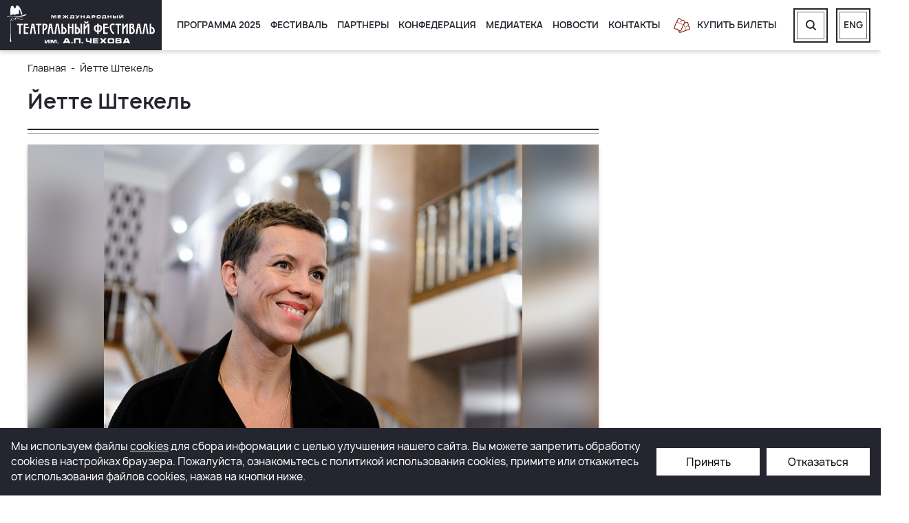

--- FILE ---
content_type: text/html; charset=UTF-8
request_url: https://chekhovfest.ru/personalities/yette-shtekel/
body_size: 9410
content:
<!DOCTYPE html>
<html xml:lang="ru" lang="ru">
<head>
    <meta name="viewport" content="width=device-width, initial-scale=1.0">
    <meta name="cmsmagazine" content="a20ba548f835fe67804c54da44e19294">
    <title>Международный театральный фестиваль им. А.П. Чехова  (Чеховский фестиваль)</title>
    <meta http-equiv="Content-Type" content="text/html; charset=UTF-8" />
<meta name="robots" content="index, follow" />
<meta name="keywords" content="Международный театральный фестиваль им. А.П. Чехова  (Чеховский фестиваль)" />
<meta name="description" content="Единственный официальный сайт. Международный театральный фестиваль им. А.П. Чехова традиционно проходит раз в два года в Москве. За почти 30-летнюю историю фестиваля в программах Мировой серии было представлено более 500 спектаклей разных сценических жанров из 51 страны мира, заняв достойное место в ряду самых крупных мировых театральных смотров. Фестиваль проходит при поддержке Правительства России и Правительства Москвы, Министерства культуры Российской Федерации и Департамента культуры города Москвы. Генеральный директор – Валерий Иванович Шадрин." />
<link href="/local/client/build/main.css?1739877493143694" type="text/css"  data-template-style="true"  rel="stylesheet" />
<link href="/local/templates/chekhovfest/components/bitrix/search.title/search_header/style.css?15499933752678" type="text/css"  data-template-style="true"  rel="stylesheet" />
<link href="/local/templates/chekhovfest/styles.css?154999337517306" type="text/css"  data-template-style="true"  rel="stylesheet" />
<script>if(!window.BX)window.BX={};if(!window.BX.message)window.BX.message=function(mess){if(typeof mess==='object'){for(let i in mess) {BX.message[i]=mess[i];} return true;}};</script>
<script>(window.BX||top.BX).message({'JS_CORE_LOADING':'Загрузка...','JS_CORE_NO_DATA':'- Нет данных -','JS_CORE_WINDOW_CLOSE':'Закрыть','JS_CORE_WINDOW_EXPAND':'Развернуть','JS_CORE_WINDOW_NARROW':'Свернуть в окно','JS_CORE_WINDOW_SAVE':'Сохранить','JS_CORE_WINDOW_CANCEL':'Отменить','JS_CORE_WINDOW_CONTINUE':'Продолжить','JS_CORE_H':'ч','JS_CORE_M':'м','JS_CORE_S':'с','JSADM_AI_HIDE_EXTRA':'Скрыть лишние','JSADM_AI_ALL_NOTIF':'Показать все','JSADM_AUTH_REQ':'Требуется авторизация!','JS_CORE_WINDOW_AUTH':'Войти','JS_CORE_IMAGE_FULL':'Полный размер'});</script>

<script src="/bitrix/js/main/core/core.min.js?1661501314216421"></script>

<script>BX.setJSList(['/bitrix/js/main/core/core_ajax.js','/bitrix/js/main/core/core_promise.js','/bitrix/js/main/polyfill/promise/js/promise.js','/bitrix/js/main/loadext/loadext.js','/bitrix/js/main/loadext/extension.js','/bitrix/js/main/polyfill/promise/js/promise.js','/bitrix/js/main/polyfill/find/js/find.js','/bitrix/js/main/polyfill/includes/js/includes.js','/bitrix/js/main/polyfill/matches/js/matches.js','/bitrix/js/ui/polyfill/closest/js/closest.js','/bitrix/js/main/polyfill/fill/main.polyfill.fill.js','/bitrix/js/main/polyfill/find/js/find.js','/bitrix/js/main/polyfill/matches/js/matches.js','/bitrix/js/main/polyfill/core/dist/polyfill.bundle.js','/bitrix/js/main/core/core.js','/bitrix/js/main/polyfill/intersectionobserver/js/intersectionobserver.js','/bitrix/js/main/lazyload/dist/lazyload.bundle.js','/bitrix/js/main/polyfill/core/dist/polyfill.bundle.js','/bitrix/js/main/parambag/dist/parambag.bundle.js']);
BX.setCSSList(['/bitrix/js/main/lazyload/dist/lazyload.bundle.css','/bitrix/js/main/parambag/dist/parambag.bundle.css']);</script>
<script>(window.BX||top.BX).message({'LANGUAGE_ID':'ru','FORMAT_DATE':'DD.MM.YYYY','FORMAT_DATETIME':'DD.MM.YYYY HH:MI:SS','COOKIE_PREFIX':'BITRIX_SM','SERVER_TZ_OFFSET':'0','UTF_MODE':'Y','SITE_ID':'s1','SITE_DIR':'/','USER_ID':'','SERVER_TIME':'1769069150','USER_TZ_OFFSET':'0','USER_TZ_AUTO':'Y','bitrix_sessid':'7289d8439a67d6d60a9d02026f1cb45e'});</script>


<script>BX.setJSList(['/bitrix/components/bitrix/search.title/script.js','/local/templates/chekhovfest/components/bitrix/search.title/search_header/script.js','/local/client/build/main.js']);</script>
<meta property='og:title' content='Йетте Штекель' />
<meta property='og:description' content='Единственный официальный сайт. Международный театральный фестиваль им. А.П. Чехова традиционно проходит раз в два года в Москве. За почти 30-летнюю историю фестиваля в программах Мировой серии было представлено более 500 спектаклей разных сценических жанров из 51 страны мира, заняв достойное место в ряду самых крупных мировых театральных смотров. Фестиваль проходит при поддержке Правительства России и Правительства Москвы, Министерства культуры Российской Федерации и Департамента культуры города Москвы. Генеральный директор – Валерий Иванович Шадрин.' />
<meta property='og:url' content='https://chekhovfest.ru/personalities/yette-shtekel/' />
<meta property='og:type' content='website' />
<meta property='og:site_name' content='Международный театральный фестиваль им. А.П. Чехова (Чеховский фестиваль)' />



<script  src="/bitrix/cache/js/s1/chekhovfest/template_cde5d87e7b4614bc98c7dd2ebf2f5c87/template_cde5d87e7b4614bc98c7dd2ebf2f5c87_v1.js?1748519294308852"></script>
<script>var _ba = _ba || []; _ba.push(["aid", "408d5c7bc1408154a388463d693a5611"]); _ba.push(["host", "chekhovfest.ru"]); (function() {var ba = document.createElement("script"); ba.type = "text/javascript"; ba.async = true;ba.src = (document.location.protocol == "https:" ? "https://" : "http://") + "bitrix.info/ba.js";var s = document.getElementsByTagName("script")[0];s.parentNode.insertBefore(ba, s);})();</script>


    

    <!-- Google Tag Manager -->
    <script>(function(w,d,s,l,i){w[l]=w[l]||[];w[l].push({'gtm.start':
                new Date().getTime(),event:'gtm.js'});var f=d.getElementsByTagName(s)[0],
            j=d.createElement(s),dl=l!='dataLayer'?'&l='+l:'';j.async=true;j.src=
            'https://www.googletagmanager.com/gtm.js?id='+i+dl;f.parentNode.insertBefore(j,f);
        })(window,document,'script','dataLayer','GTM-5GRDRW43');</script>
    <!-- End Google Tag Manager -->

    <!-- Google Tag Manager -->
    <script>(function(w,d,s,l,i){w[l]=w[l]||[];w[l].push({'gtm.start':
                new Date().getTime(),event:'gtm.js'});var f=d.getElementsByTagName(s)[0],
            j=d.createElement(s),dl=l!='dataLayer'?'&l='+l:'';j.async=true;j.src=
            'https://www.googletagmanager.com/gtm.js?id='+i+dl;f.parentNode.insertBefore(j,f);
        })(window,document,'script','dataLayer','GTM-NC6RF56');</script>
    <!-- End Google Tag Manager -->

    <script>
        var TLConf = { accessHash:'01667b65701cf95errr2d8ce50512f11', containerId:'tlFrameContainer', baseDomain:'https://www.ticketland.ru', isModal: true};
        function callModal(url = null){
			TLConf.start = '/organizers/mezhdunarodnyy-teatralnyy-festival-im-chekhova/repertoire/';

			if (url !== null) {
				TLConf.start = url
			}

			var modal;
        	var tlScript;
			if(modal = document.getElementById('tl-frame-modal-window')) modal.remove();
       		TLFrame = {};
       		if(tlScript = document.getElementById('#script-tl-frame')) tlScript.remove();

            var script = document.createElement('script');
            script.id = 'script-tl-frame';
            script.type = 'text/javascript';
            script.src = TLConf.baseDomain+'/site/getLiteFrameJS/';
            document.body.appendChild(script);
        }

    </script>
    <script>
        window.INLINE_SVG_REVISION = 1673527313    </script>

    <link rel="apple-touch-icon" sizes="180x180" href="/apple-touch-icon.png">
    <link rel="icon" type="image/png" sizes="32x32" href="/favicon-32x32.png">
    <link rel="icon" type="image/png" sizes="16x16" href="/favicon-16x16.png">
    <link rel="manifest" href="/site.webmanifest">
    <link rel="mask-icon" href="/safari-pinned-tab.svg" color="#5bbad5">
    <meta name="msapplication-TileColor" content="#da532c">
    <meta name="theme-color" content="#ffffff">

        <meta property="og:image" content="https://chekhovfest.ru/local/include/ru/header/logo.svg" />
    <meta property="og:image:secure_url" content="https://chekhovfest.ru/local/include/ru/header/logo.svg" />
    <meta property="og:image:type" content="image/jpeg" />
    <meta property="og:image:alt" content="Международный театральный фестиваль им. А.П. Чехова  (Чеховский фестиваль)" />
    <meta property="og:locale" content="ru_RU">

    <script type="application/ld+json">
        {
            "@context": "http://schema.org/",
            "@type": "LocalBusiness",
            "name": "Международный театральный фестиваль им. А.П. Чехова  (Чеховский фестиваль)",
            "image": "https://chekhovfest.ru/local/include/ru/header/logo.svg",
            "telephone": "+74956297721",
            "url": "https://chekhovfest.ru",
            "address": {
                "@type": "PostalAddress",
                "streetAddress": "Леонтьевский пер., 21/1, стр.1",
                "addressLocality": "Москва",
                "addressRegion": "Московская область",
                "postalCode": "125375",
                "addressCountry": "RU"
            },
            "openingHoursSpecification": [
                {
                    "@type": "OpeningHoursSpecification",
                    "dayOfWeek": ["Monday", "Tuesday", "Wednesday", "Thursday", "Friday"],
                    "opens": "10:00",
                    "closes": "19:00"
                }
            ],
            "sameAs": ["https://vk.com/chekhovfest", "https://t.me/dariyavshadrina", "https://www.youtube.com/channel/UCyy1e9KmlGiIAFypNKbxtIA"]
        }
    </script>

</head>
<body>
    <!-- Google Tag Manager (noscript) -->
    <noscript><iframe src="https://www.googletagmanager.com/ns.html?id=GTM-5GRDRW43" height="0" width="0" style="display:none;visibility:hidden"></iframe></noscript>
    <!-- End Google Tag Manager (noscript) -->

    <!-- Google Tag Manager (noscript) -->
    <noscript><iframe src="https://www.googletagmanager.com/ns.html?id=GTM-NC6RF56" height="0" width="0" style="display:none;visibility:hidden"></iframe></noscript>
    <!-- End Google Tag Manager (noscript) -->

    <div id="panel"></div>
    <header class="header">
        <div class="header__inner">
            <div class="header-nav-btn header-nav-btn--mobile" data-m-menu-btn>
                <div class="header-nav-btn__icon"></div>
            </div>
            <a href="/" class="header__logo">
                <img src="/local/include/ru/header/logo.svg" alt="Лого">            </a>
            <div class="header__content">

				
    <div class="header-nav">
        <div class="header-nav-more">
            <div class="header-nav-btn">
                <div class="header-nav-btn__icon"></div>
            </div>
            <div class="header-nav-more__list animated fadeOutLeft"></div>
        </div>
                                                                    <div class="header-nav__item"><a href="/event/"
                                                    class="header-nav__link">Программа 2025</a></div>

                                                                                        <div class="header-nav__item" data-toggle-wrap>
                    <a href="/festival/" class="header-nav__link">
                        Фестиваль                        <svg class='i-icon' data-toggle-btn>
                            <use xlink:href='#icon-arrow-s'></use>
                        </svg>
                    </a>
                <div class="header-nav__dropdown" data-toggle-list>
                                                                                            <a href="/festival/about/">О нас</a>
                                                                                                            <a href="/festival/history/">История</a>
                                                                                                            <a href="/festival/press/">Пресса</a>
                                                                                                            <a href="/festival/projects/">Проекты</a>
                                                                                                            <a href="/festival/regional-programs/">Региональные программы</a>
                                                                                                            <a href="/festival/street-programs/">Уличные программы</a>
                                                                                                            <a href="/festival/guests/">Гостям фестиваля</a>
                                                                            </div></div>                                                            <div class="header-nav__item"><a href="/partner/"
                                                    class="header-nav__link">Партнеры</a></div>

                                                                                        <div class="header-nav__item" data-toggle-wrap>
                    <a href="/confederation/" class="header-nav__link">
                        Конфедерация                        <svg class='i-icon' data-toggle-btn>
                            <use xlink:href='#icon-arrow-s'></use>
                        </svg>
                    </a>
                <div class="header-nav__dropdown" data-toggle-list>
                                                                                            <a href="/confederation/about/">О нас</a>
                                                                                                            <a href="/confederation/projects/forums/">Проекты</a>
                                                                                                            <a href="/confederation/news/">Новости</a>
                                                                                                            <a href="/confederation/press/">Пресса</a>
                                                                            </div></div>                                                            <div class="header-nav__item"><a href="/media/photos/"
                                                    class="header-nav__link">Медиатека</a></div>

                                                                                                            <div class="header-nav__item"><a href="/news/"
                                                    class="header-nav__link">Новости</a></div>

                                                                                                            <div class="header-nav__item"><a href="/contacts/"
                                                    class="header-nav__link">Контакты</a></div>

                                                            </div>

                <!--<a href="jav * ascript:listimWidget.openModal();" class="header__tickets">-->
                <a onclick="callModal()" class="header__tickets" style="cursor:pointer">
                                    <svg class='i-icon'>
                        <use xlink:href='#icon-tickets'></use>
                    </svg>
                    <span>Купить билеты</span>
                </a>

	                <div class="header-search">
        <form id="title-search" action="/search/index.php" class="header-search__form">
            <div class="header-search__inner" data-search-form>
                <input placeholder="Поиск по сайту" id="title-search-input" class="header-search__input" type="text"
                       name="q" value="" size="40" maxlength="50" autocomplete="off">

                <button class="header-search__btn" name="s" type="submit">
                    <svg class='i-icon'>
                        <use xlink:href='#icon-search'></use>
                    </svg>
                </button>
            </div>
        </form>
        <a href="javascript:void(0);" class="header__btn" data-search-opener>
            <svg class='i-icon'>
                <use xlink:href='#icon-search'></use>
            </svg>
        </a>
    </div>
<script>
    BX.ready(function () {
        new JCTitleSearch({
            'AJAX_PAGE': '/personalities/yette-shtekel/?SHORT_TITLE=Y&amp;ELEMENT_CODE=yette-shtekel',
            'CONTAINER_ID': 'title-search',
            'INPUT_ID': 'title-search-input',
            'MIN_QUERY_LEN': 2
        });
    });
</script>

                <a href="/en/" class="header__btn header__btn--lang">
                    <span>Eng</span>
                </a>

                <div class="header__bg" data-stretch="right"></div>
            </div>
        </div>
	    <div class="m-menu" data-m-menu>
    <div class="m-menu__inner">
        
                                                                    <div class="m-menu__item"><a href="/event/"
                                                     class="m-menu__link">Программа 2025</a></div>

                                                                                            <div class="m-menu__item" data-toggle-wrap>
            <a href="/festival/" class="m-menu__link">
                Фестиваль                <svg class='i-icon' data-toggle-btn>
                    <use xlink:href='#icon-arrow-s'></use>
                </svg>
            </a>
            <div class="m-menu__dropdown" data-toggle-list>
                                                                                                            <a href="/festival/about/">О нас</a>
                                                                                                                                <a href="/festival/history/">История</a>
                                                                                                                                <a href="/festival/press/">Пресса</a>
                                                                                                                                <a href="/festival/projects/">Проекты</a>
                                                                                                                                <a href="/festival/regional-programs/">Региональные программы</a>
                                                                                                                                <a href="/festival/street-programs/">Уличные программы</a>
                                                                                                                                <a href="/festival/guests/">Гостям фестиваля</a>
                                                                                        </div></div>                                                            <div class="m-menu__item"><a href="/partner/"
                                                     class="m-menu__link">Партнеры</a></div>

                                                                                            <div class="m-menu__item" data-toggle-wrap>
            <a href="/confederation/" class="m-menu__link">
                Конфедерация                <svg class='i-icon' data-toggle-btn>
                    <use xlink:href='#icon-arrow-s'></use>
                </svg>
            </a>
            <div class="m-menu__dropdown" data-toggle-list>
                                                                                                            <a href="/confederation/about/">О нас</a>
                                                                                                                                <a href="/confederation/projects/forums/">Проекты</a>
                                                                                                                                <a href="/confederation/news/">Новости</a>
                                                                                                                                <a href="/confederation/press/">Пресса</a>
                                                                                        </div></div>                                                            <div class="m-menu__item"><a href="/media/photos/"
                                                     class="m-menu__link">Медиатека</a></div>

                                                                                                                                <div class="m-menu__item"><a href="/news/"
                                                     class="m-menu__link">Новости</a></div>

                                                                                                                                <div class="m-menu__item"><a href="/contacts/"
                                                     class="m-menu__link">Контакты</a></div>

                                                                                                    <div class="m-menu__item">
                    <a onclick="callModal()" class="m-menu__buy">
                        <span>Купить билеты</span>
                    </a>
                </div>
                <div class="m-menu__btns">
                    <a href="/search/" class="header__btn">
                        <svg class='i-icon'>
                            <use xlink:href='#icon-search'></use>
                        </svg>
                    </a>

                                            <a href="/en/" class="header__btn">
                            <span>Eng</span>
                        </a>
                                    </div>
            </div>
            
        </div>
        <div class="m-menu__mask fadeIn animated" data-m-mask></div>


    </header>

    <main class="main ">

            <div class="container">

                    <div class="aside">
                <div class="aside-main aside-main--page-title">
        
                <!--'start_frame_cache_breadcrumbs'-->            <div class="b-breadcrumbs" itemscope itemtype="http://schema.org/BreadcrumbList">
			<div class="b-breadcrumbs__item" itemprop="itemListElement" itemscope itemtype="http://schema.org/ListItem">
				<a class="b-breadcrumbs__link" href="/" title="Главная" itemprop="item">
					<span itemprop="name">Главная</span>
				</a>
				<meta itemprop="position" content="1">
			</div>
			<div class="b-breadcrumbs__item" itemprop="itemListElement" itemscope itemtype="http://schema.org/ListItem">
				<span itemprop="name">Йетте Штекель</span>
				<meta itemprop="position" content="2">
			</div></div>        <!--'end_frame_cache_breadcrumbs'-->
                        <h1 class="title-1 title-page title-decorate">
                
                Йетте Штекель            </h1>
            
                        </div>
            </div>
        
    <div class="action__img action__img--mobile">
    <canvas class="action__img-bg"></canvas>
    <img src="/upload/resize_cache/iblock/22e/1000_470_1/22eaba719170334e668f80b6fa318cfc.jpg" alt="Йетте Штекель">
</div>
<div class="action">
            <div class="aside">
            <div class="aside-main">
                <div class="action__img action__img--desktop">
                    <canvas class="action__img-bg"></canvas>
                    <img src="/upload/resize_cache/iblock/22e/1000_470_1/22eaba719170334e668f80b6fa318cfc.jpg" alt="Йетте Штекель">
                </div>
            </div>
        </div>
        <div class="action__about">
		<p>
	 род. 1982
</p>
<p>
	 Режиссёр театра Thalia в Гамбурге. Родилась в Берлине, в семье сценографа Сюзанны Рашиг и режиссера Франка-Патрика Штекеля. Окончила курс режиссуры в Театральной академии Гамбурга. В 2015 году дебютировала постановкой «Антигоны» в венском «Бургтеатре». В&nbsp;32&nbsp;года получила национальную премию Германии «Фауст» за режиссуру «Ромео и&nbsp;Джульетты» в&nbsp;театре Thalia.
</p>    </div>

</div>
    </div> <div class="scroll-top">
    <svg class='i-icon'>
        <use xlink:href='#icon-arrow'></use>
    </svg>
</div>
<svg style="position: absolute; top: -99999px" xmlns="http://www.w3.org/2000/svg">
    <filter id="svgBlur" x="-5%" y="-5%" width="110%" height="110%">
        <feGaussianBlur in="SourceGraphic" stdDeviation="5"/>
    </filter>
</svg>
</main>


<footer class="footer">
    <div class="container">
        <div class="footer__inner footer__inner--top">
            <div class="footer__left footer__address">
	            Международный театральный фестиваль им. А.П. Чехова:  125375 Россия, Москва, Леонтьевский пер., 21/1, стр.1            </div>
            <div class="footer__right footer-contacts">
                <div class="footer-contacts__title">Билеты:</div>
                <div class="footer-contacts__links">

						<a href="tel:+74956297721">
		+7 (495) 629 77 21	</a>
						<a href="tel:">
			</a>
                </div>
            </div>
        </div>

        <div class="footer-form__text footer-form__text--tablet">
            <span>Подписаться на нашу рассылку</span>
            <span>рассылка не содержит рекламы</span>
        </div>
        <div class="footer__inner footer__inner--center">
            <div class="footer__left footer-form">
				<div class="footer-form__text footer-form__text--desktop">
    <span>Подписаться на нашу рассылку</span>
</div>

<div class="footer-form__form-container">
    <form action="/personalities/yette-shtekel/" name="subscription_form" class="footer-form__form" method="POST" data-form-submit="SUBSCRIPTION">
        <div class="footer-form__input" data-form-auth>
            <input type="text"
                   id="subscribe_input_email"
                   name="EMAIL"
                   placeholder="Введите e-mail"
                   data-form-field-email
                   data-required="Y"
            >
            <input type="hidden" name="sessid" id="sessid" value="7289d8439a67d6d60a9d02026f1cb45e" />            <input type="hidden" name="ADD_SUBSCRIPTION" value="N">
            <input type="hidden" name="policy" value="N" data-required="Y">
            <input type="hidden" name="user-email" value>
            <input type="hidden" name="phone-user" value>
            <button type="submit" data-subscription-btn>
                <svg class='i-icon'>
                    <use xlink:href='#icon-arrow'></use>
                </svg>
            </button>
        </div>
    </form>
            <div class="footer-social">
                        <a href="//vk.com/chekhovfest" class="footer-social__item" target="_blank">
                <svg class='i-icon'>
                    <use xlink:href='#icon-vk'></use>
                </svg>
            </a>
                        <a href="//t.me/chekhovfest" class="footer-social__item" target="_blank">
                <svg class='i-icon'>
                    <use xlink:href='#icon-tg'></use>
                </svg>
            </a>
                        <a href="//www.youtube.com/channel/UCyy1e9KmlGiIAFypNKbxtIA" class="footer-social__item" target="_blank">
                <svg class='i-icon'>
                    <use xlink:href='#icon-youtube'></use>
                </svg>
            </a>
                    </div>
</div>
    <label class="checkbox" data-policy-check>
        <input type="checkbox" data-personal-check />
        <span></span>
        Я даю согласие на <a style="color: white;" target="_blank" href="/policy/">обработку персональных данных</a>    </label>

    <label class="checkbox">
        <input type="checkbox" data-subscription-check />
        <span></span>
        Я даю согласие на получение рекламной рассылки с целью информирования        </label>


            </div>
            <div class="footer__right footer-culture">
                <a href="//www.mkrf.ru/" class="footer-culture__item" target="_blank">
                    <img src="/local/client/img/culture_rf.svg" alt="">
                    <span>МИНИСТЕРСТВО КУЛЬТУРЫ РОССИЙСКОЙ ФЕДЕРАЦИИ</span>
                </a>
                <a href="//kultura.mos.ru/" class="footer-culture__item" target="_blank">
                    <img src="/local/client/img/culture_msk.svg" alt="">
                    <span>ДЕПАРТАМЕНТ КУЛЬТУРЫ ГОРОДА МОСКВЫ</span>
                </a>
            </div>
        </div>

        <div class="footer__inner  footer__inner--bottom">
            <div class="footer__left footer__text">
				При перепечатке, а также ином полном или частичном воспроизведении и тиражировании материалов сайта, а также их копировании на других ресурсах Интернета ссылка на <a href="//chekhovfest.ru" class="link">chekhovfest.ru</a> обязательна            </div>
        </div>

        <div class="footer__inner footer__inner--copyright">
            <div class="footer__left">
                © 2006 – 2026  Международный театральный фестиваль им. А.П.Чехова            </div>
            <div class="footer__center">
                <a href="/policy/" rel="nofollow" target="_blank">Политика конфиденциальности</a><br>
                <a href="/pravila-pokupki-biletov/" rel="nofollow" target="_blank">Правила покупки билетов</a>            </div>
            <div class="footer__right">
                <a href="https://fact.digital/" rel="nofollow" target="_blank">Разработка сайта — компания «Факт»</a>
            </div>
        </div>
    </div>
        <div class="cookie-modal">
        <span class="cookie-modal__text" >Мы используем файлы <a href="/cookie/" >cookies</a> для сбора информации с целью улучшения нашего сайта. Вы можете запретить обработку сookies в настройках браузера. Пожалуйста, ознакомьтесь с политикой использования cookies, примите или откажитесь от использования файлов cookies, нажав на кнопки ниже.</span>
        <input class="cookie-modal__button" data-cooke-agree value="Принять" type="button">
        <input class="cookie-modal__button" data-cooke-refuse value="Отказаться" type="button">
    </div>
<script>
    document.querySelector('[data-cooke-agree]').addEventListener('click',function(){        
        BX.ajax.runComponentAction('citfact:cookie_modal', 'acceptCookies', {
            mode: 'ajax', // Используем класс для обработки
            data: {
                sessid: BX.bitrix_sessid() // Передаем токен сессии для безопасности
            }
        }).then(function(response) {
            if (response.status === 'success') {
                document.querySelector('.cookie-modal').style.display = 'none';
                ym(51025277, 'reachGoal', 'cookie_accept');
            } else {
                console.error('Ошибка при сохранении cookies:', response.data.message);
            }
        }).catch(function(error) {
            console.error('Ошибка AJAX-запроса:', error);
        })        
    } );

    document.querySelector('[data-cooke-refuse]').addEventListener('click',function(){
        document.cookie = "cookies_accepted=false; path=/;"
        document.querySelector('.cookie-modal').style.display = 'none';
        ym(51025277, 'reachGoal', 'cookie_refused');
    } );

</script></footer>
<!-- Yandex.Metrika counter -->
<!-- <script >
    (function(m,e,t,r,i,k,a){m[i]=m[i]||function(){(m[i].a=m[i].a||[]).push(arguments)};
        m[i].l=1*new Date();
        for (var j = 0; j < document.scripts.length; j++) {if (document.scripts[j].src === r) { return; }}
        k=e.createElement(t),a=e.getElementsByTagName(t)[0],k.async=1,k.src=r,a.parentNode.insertBefore(k,a)})
    (window, document, "script", "https://mc.yandex.ru/metrika/tag.js", "ym");

    ym(51025277, "init", {
        clickmap:true,
        trackLinks:true,
        accurateTrackBounce:true,
        ecommerce:"dataLayer"
    });
</script>
<noscript><div><img src="https://mc.yandex.ru/watch/51025277" style="position:absolute; left:-9999px;" alt="" /></div></noscript> -->
<!-- /Yandex.Metrika counter --></body>
</html>

--- FILE ---
content_type: text/css
request_url: https://chekhovfest.ru/local/client/build/main.css?1739877493143694
body_size: 32889
content:
/*! normalize.css v8.0.0 | MIT License | github.com/necolas/normalize.css */html{line-height:1.15;-webkit-text-size-adjust:100%}body{margin:0}h1{font-size:2em;margin:.67em 0}hr{box-sizing:content-box;height:0;overflow:visible}pre{font-family:monospace,monospace;font-size:1em}a{background-color:transparent}abbr[title]{border-bottom:none;text-decoration:underline;-webkit-text-decoration:underline dotted;text-decoration:underline dotted}b,strong{font-weight:bolder}code,kbd,samp{font-family:monospace,monospace;font-size:1em}small{font-size:80%}sub,sup{font-size:75%;line-height:0;position:relative;vertical-align:baseline}sub{bottom:-.25em}sup{top:-.5em}img{border-style:none}button,input,optgroup,select,textarea{font-family:inherit;font-size:100%;line-height:1.15;margin:0}button,input{overflow:visible}button,select{text-transform:none}[type=button],[type=reset],[type=submit],button{-webkit-appearance:button}[type=button]::-moz-focus-inner,[type=reset]::-moz-focus-inner,[type=submit]::-moz-focus-inner,button::-moz-focus-inner{border-style:none;padding:0}[type=button]:-moz-focusring,[type=reset]:-moz-focusring,[type=submit]:-moz-focusring,button:-moz-focusring{outline:1px dotted ButtonText}fieldset{padding:.35em .75em .625em}legend{box-sizing:border-box;color:inherit;display:table;max-width:100%;padding:0;white-space:normal}progress{vertical-align:baseline}textarea{overflow:auto}[type=checkbox],[type=radio]{box-sizing:border-box;padding:0}[type=number]::-webkit-inner-spin-button,[type=number]::-webkit-outer-spin-button{height:auto}[type=search]{-webkit-appearance:textfield;outline-offset:-2px}[type=search]::-webkit-search-decoration{-webkit-appearance:none}::-webkit-file-upload-button{-webkit-appearance:button;font:inherit}details{display:block}summary{display:list-item}[hidden],template{display:none}@font-face{font-family:Manrope;src:local("Manrope Light"),local("Manrope-Light"),url(/local/client/app/fonts/Manrope-light.woff2) format("woff2"),url(/local/client/app/fonts/Manrope-light.woff) format("woff");font-weight:300}@font-face{font-family:Manrope;src:local("Manrope Regular"),local("Manrope-Regular"),url(/local/client/app/fonts/Manrope-regular.woff2) format("woff2"),url(/local/client/app/fonts/Manrope-regular.woff) format("woff");font-weight:400}@font-face{font-family:Manrope;src:local("Manrope Medium"),local("Manrope-Medium"),url(/local/client/app/fonts/Manrope-semibold.woff2) format("woff2"),url(/local/client/app/fonts/Manrope-semibold.woff) format("woff");font-weight:600}@font-face{font-family:Manrope;src:local("Manrope Bold"),local("Manrope-Bold"),url(/local/client/app/fonts/Manrope-bold.woff2) format("woff2"),url(/local/client/app/fonts/Manrope-bold.woff) format("woff");font-weight:700}.ya-share2__container_size_m .ya-share2__icon{height:18px!important;width:20px!important}.ya-share2__item_service_facebook .ya-share2__badge,.ya-share2__item_service_gplus .ya-share2__badge,.ya-share2__item_service_odnoklassniki .ya-share2__badge,.ya-share2__item_service_telegram .ya-share2__badge,.ya-share2__item_service_twitter .ya-share2__badge,.ya-share2__item_service_vkontakte .ya-share2__badge{border-radius:50%;background-color:#e2e2e2!important;width:44px;height:44px;display:flex;justify-content:center;align-items:center;margin-right:4px}.ya-share2__item_service_telegram .ya-share2__icon{background-image:url("data:image/svg+xml;charset=utf-8,%3Csvg xmlns='http://www.w3.org/2000/svg' width='44' height='44' viewBox='0 0 44 44' fill='none'%3E%3Crect width='44' height='44' rx='22' fill='%23E2E2E2'/%3E%3Cpath d='M29.222 15.097l-14.775 5.698c-1.008.405-1.003.967-.185 1.218l3.793 1.183 8.777-5.537c.415-.252.794-.117.482.16l-7.11 6.418h-.002.001l-.261 3.91c.383 0 .552-.175.767-.383l1.843-1.792 3.832 2.831c.707.39 1.215.19 1.39-.654l2.516-11.857c.258-1.032-.394-1.5-1.068-1.195z' fill='%2324252E'/%3E%3C/svg%3E")!important;background-size:cover!important;width:100%!important;height:100%!important}.ya-share2__item_service_facebook .ya-share2__icon{background:url("data:image/svg+xml;charset=utf-8,%3Csvg xmlns='http://www.w3.org/2000/svg' viewBox='-3509.877 -3820.984 7.42 15.968'%3E%3Cpath d='M-3502.459-3815.814h-2.525v-1.657a.675.675 0 0 1 .7-.767h1.783v-2.736l-2.453-.006a3.11 3.11 0 0 0-3.347 3.347v1.824h-1.576v2.819h1.577v7.978h3.316v-7.982h2.238z' fill='%2324252e'/%3E%3C/svg%3E") no-repeat!important;background-size:20px 18px!important}.ya-share2__item_service_facebook .ya-share2__icon:hover{background:url("data:image/svg+xml;charset=utf-8,%3Csvg xmlns='http://www.w3.org/2000/svg' viewBox='-3509.877 -3820.984 7.42 15.968'%3E%3Cpath d='M-3502.459-3815.814h-2.525v-1.657a.675.675 0 0 1 .7-.767h1.783v-2.736l-2.453-.006a3.11 3.11 0 0 0-3.347 3.347v1.824h-1.576v2.819h1.577v7.978h3.316v-7.982h2.238z' fill='%23852911'/%3E%3C/svg%3E") no-repeat!important;background-size:20px 18px!important}.ya-share2__item_service_vkontakte .ya-share2__icon{background:url("data:image/svg+xml;charset=utf-8,%3Csvg xmlns='http://www.w3.org/2000/svg' viewBox='-3482.174 -3817.621 20.331 11.536'%3E%3Cpath d='M-3462.64-3817.116h-3.3a.745.745 0 0 0-.656.393s-1.316 2.423-1.738 3.24c-1.137 2.2-1.873 1.506-1.873.487v-3.513a1.107 1.107 0 0 0-1.109-1.107h-2.48a1.987 1.987 0 0 0-1.756.815s1.26-.2 1.26 1.494c0 .421.022 1.632.041 2.647a.731.731 0 0 1-1.276.506 21.6 21.6 0 0 1-2.5-4.556.7.7 0 0 0-.637-.406h-3a.509.509 0 0 0-.481.687c.91 2.5 4.831 10.342 9.306 10.342h1.884a.744.744 0 0 0 .744-.744v-1.136a.731.731 0 0 1 1.232-.533l2.255 2.118a1.092 1.092 0 0 0 .748.3h2.961c1.428 0 1.428-.991.649-1.758-.548-.54-2.525-2.624-2.525-2.624a1.021 1.021 0 0 1-.079-1.327c.639-.841 1.684-2.218 2.128-2.807.608-.809 1.702-2.518.202-2.518z' fill='%2324252e'/%3E%3C/svg%3E") no-repeat!important;background-size:20px 18px!important}.ya-share2__item_service_vkontakte .ya-share2__icon:hover{background:url("data:image/svg+xml;charset=utf-8,%3Csvg xmlns='http://www.w3.org/2000/svg' viewBox='-3482.174 -3817.621 20.331 11.536'%3E%3Cpath d='M-3462.64-3817.116h-3.3a.745.745 0 0 0-.656.393s-1.316 2.423-1.738 3.24c-1.137 2.2-1.873 1.506-1.873.487v-3.513a1.107 1.107 0 0 0-1.109-1.107h-2.48a1.987 1.987 0 0 0-1.756.815s1.26-.2 1.26 1.494c0 .421.022 1.632.041 2.647a.731.731 0 0 1-1.276.506 21.6 21.6 0 0 1-2.5-4.556.7.7 0 0 0-.637-.406h-3a.509.509 0 0 0-.481.687c.91 2.5 4.831 10.342 9.306 10.342h1.884a.744.744 0 0 0 .744-.744v-1.136a.731.731 0 0 1 1.232-.533l2.255 2.118a1.092 1.092 0 0 0 .748.3h2.961c1.428 0 1.428-.991.649-1.758-.548-.54-2.525-2.624-2.525-2.624a1.021 1.021 0 0 1-.079-1.327c.639-.841 1.684-2.218 2.128-2.807.608-.809 1.702-2.518.202-2.518z' fill='%23852911'/%3E%3C/svg%3E") no-repeat!important;background-size:20px 18px!important}.ya-share2__item_service_twitter .ya-share2__icon{background:url("data:image/svg+xml;charset=utf-8,%3Csvg xmlns='http://www.w3.org/2000/svg' viewBox='-3482.174 -3817.621 20.331 11.536'%3E%3Cpath d='M-3462.694-3816.284a8.825 8.825 0 0 1-2.2.71 4.444 4.444 0 0 0 1.65-2.2 11.267 11.267 0 0 1-1.773.973l-.423-.42a2.831 2.831 0 0 0-2.2-1.1 3.238 3.238 0 0 0-3.3 3.3 2.133 2.133 0 0 0 .06.525l-.054.025c-3.295 0-5.475-.705-7.14-2.75a3.253 3.253 0 0 0-.55 1.65 3.399 3.399 0 0 0 1.65 2.743 4.027 4.027 0 0 1-1.65-.55c0 1.637 2.299 3.534 3.85 3.85-.55.55-2.54.041-2.75 0a3.433 3.433 0 0 0 3.3 2.2 6.56 6.56 0 0 1-4.143 1.372 7.107 7.107 0 0 1-.807-.045 10.59 10.59 0 0 0 5.493 1.413 9.084 9.084 0 0 0 9.34-9.333v-.55a7.01 7.01 0 0 0 1.647-1.813z' fill='%2324252e'/%3E%3C/svg%3E") no-repeat!important;background-size:20px 18px!important}.ya-share2__item_service_twitter .ya-share2__icon:hover{background:url("data:image/svg+xml;charset=utf-8,%3Csvg xmlns='http://www.w3.org/2000/svg' viewBox='-3482.174 -3817.621 20.331 11.536'%3E%3Cpath d='M-3462.694-3816.284a8.825 8.825 0 0 1-2.2.71 4.444 4.444 0 0 0 1.65-2.2 11.267 11.267 0 0 1-1.773.973l-.423-.42a2.831 2.831 0 0 0-2.2-1.1 3.238 3.238 0 0 0-3.3 3.3 2.133 2.133 0 0 0 .06.525l-.054.025c-3.295 0-5.475-.705-7.14-2.75a3.253 3.253 0 0 0-.55 1.65 3.399 3.399 0 0 0 1.65 2.743 4.027 4.027 0 0 1-1.65-.55c0 1.637 2.299 3.534 3.85 3.85-.55.55-2.54.041-2.75 0a3.433 3.433 0 0 0 3.3 2.2 6.56 6.56 0 0 1-4.143 1.372 7.107 7.107 0 0 1-.807-.045 10.59 10.59 0 0 0 5.493 1.413 9.084 9.084 0 0 0 9.34-9.333v-.55a7.01 7.01 0 0 0 1.647-1.813z' fill='%23852911'/%3E%3C/svg%3E") no-repeat!important;background-size:20px 18px!important}.ya-share2__item_service_gplus .ya-share2__icon{background:url("data:image/svg+xml;charset=utf-8,%3Csvg xmlns='http://www.w3.org/2000/svg' viewBox='-3482.174 -3817.621 20.331 11.536'%3E%3Cpath d='M-3481.223-3816.071c0 1.493.499 2.571 1.482 3.205.805.519 1.74.596 2.226.596.118 0 .212-.004.279-.009 0 0-.155 1.004.59 1.997h-.034c-1.29 0-5.494.269-5.494 3.725 0 3.517 3.862 3.696 4.636 3.696l.096-.001c.009 0 .064.002.159.002.497 0 1.782-.062 2.975-.643 1.548-.751 2.334-2.058 2.334-3.885 0-1.765-1.196-2.815-2.07-3.583-.533-.467-.994-.871-.994-1.264 0-.4.337-.701.762-1.082.689-.616 1.338-1.493 1.338-3.151 0-1.458-.189-2.436-1.353-3.056.121-.063.55-.108.763-.137.631-.086 1.554-.184 1.554-.7v-.099h-4.599c-.046.001-4.65.172-4.65 4.389zm7.423 9.012c.088 1.407-1.115 2.445-2.921 2.576-1.835.134-3.346-.692-3.433-2.096-.043-.675.254-1.337.835-1.864.59-.533 1.398-.862 2.278-.927.104-.007.207-.011.31-.011 1.698 0 2.848.998 2.931 2.322zm-1.2-9.975c.45 1.587-.23 3.246-1.316 3.552a1.422 1.422 0 0 1-.385.053c-.994 0-1.98-1.006-2.345-2.392-.204-.779-.187-1.46.047-2.114.23-.643.643-1.078 1.163-1.224.125-.036.254-.054.384-.054 1.201 0 1.973.498 2.451 2.18zm7.748 3.456v-3h-1.9v3h-3v1.9h3v3h1.9v-3h3v-1.9h-3z' fill='%2324252e'/%3E%3C/svg%3E") no-repeat!important;background-size:20px 18px!important}.ya-share2__item_service_gplus .ya-share2__icon:hover{background:url("data:image/svg+xml;charset=utf-8,%3Csvg xmlns='http://www.w3.org/2000/svg' viewBox='-3482.174 -3817.621 20.331 11.536'%3E%3Cpath d='M-3481.223-3816.071c0 1.493.499 2.571 1.482 3.205.805.519 1.74.596 2.226.596.118 0 .212-.004.279-.009 0 0-.155 1.004.59 1.997h-.034c-1.29 0-5.494.269-5.494 3.725 0 3.517 3.862 3.696 4.636 3.696l.096-.001c.009 0 .064.002.159.002.497 0 1.782-.062 2.975-.643 1.548-.751 2.334-2.058 2.334-3.885 0-1.765-1.196-2.815-2.07-3.583-.533-.467-.994-.871-.994-1.264 0-.4.337-.701.762-1.082.689-.616 1.338-1.493 1.338-3.151 0-1.458-.189-2.436-1.353-3.056.121-.063.55-.108.763-.137.631-.086 1.554-.184 1.554-.7v-.099h-4.599c-.046.001-4.65.172-4.65 4.389zm7.423 9.012c.088 1.407-1.115 2.445-2.921 2.576-1.835.134-3.346-.692-3.433-2.096-.043-.675.254-1.337.835-1.864.59-.533 1.398-.862 2.278-.927.104-.007.207-.011.31-.011 1.698 0 2.848.998 2.931 2.322zm-1.2-9.975c.45 1.587-.23 3.246-1.316 3.552a1.422 1.422 0 0 1-.385.053c-.994 0-1.98-1.006-2.345-2.392-.204-.779-.187-1.46.047-2.114.23-.643.643-1.078 1.163-1.224.125-.036.254-.054.384-.054 1.201 0 1.973.498 2.451 2.18zm7.748 3.456v-3h-1.9v3h-3v1.9h3v3h1.9v-3h3v-1.9h-3z' fill='%23852911'/%3E%3C/svg%3E") no-repeat!important;background-size:20px 18px!important}.ya-share2__item_service_odnoklassniki .ya-share2__icon{background:url("data:image/svg+xml;charset=utf-8,%3Csvg xmlns='http://www.w3.org/2000/svg' viewBox='-3479.8 -3819.321 15.331 15.536'%3E%3Cpath d='M-3467.44-3810.716c-.4-.5-1.1-.7-1.7-.4-1.7 1-3.8 1-5.5 0-.6-.3-1.3-.2-1.7.4-.4.5-.2 1.2.4 1.6.7.4 1.6.8 2.4.9l-2.3 2.2c-.5.4-.5 1.2 0 1.6.3.2.6.3.9.3.3 0 .6-.1.9-.3l2.3-2.1 2.3 2.1c.5.4 1.2.4 1.7 0 .4-.4.5-1.1.1-1.6l-.1-.1-2.5-2.1c.8-.2 1.6-.5 2.4-.9.6-.4.8-1.1.4-1.6zm-4.4-6.2c.9 0 1.7.7 1.7 1.6 0 .9-.8 1.6-1.7 1.6-.9 0-1.7-.7-1.7-1.6 0-.9.7-1.6 1.7-1.6zm0 5.5c2.3 0 4.1-1.7 4.1-3.9s-1.8-3.9-4.1-3.9-4.1 1.8-4.1 3.9 1.8 3.9 4.1 3.9z' fill='%2324252e'/%3E%3C/svg%3E") no-repeat!important;background-size:20px 18px!important}.ya-share2__item_service_odnoklassniki .ya-share2__icon:hover{background:url("data:image/svg+xml;charset=utf-8,%3Csvg xmlns='http://www.w3.org/2000/svg' viewBox='-3479.8 -3819.321 15.331 15.536'%3E%3Cpath d='M-3467.44-3810.716c-.4-.5-1.1-.7-1.7-.4-1.7 1-3.8 1-5.5 0-.6-.3-1.3-.2-1.7.4-.4.5-.2 1.2.4 1.6.7.4 1.6.8 2.4.9l-2.3 2.2c-.5.4-.5 1.2 0 1.6.3.2.6.3.9.3.3 0 .6-.1.9-.3l2.3-2.1 2.3 2.1c.5.4 1.2.4 1.7 0 .4-.4.5-1.1.1-1.6l-.1-.1-2.5-2.1c.8-.2 1.6-.5 2.4-.9.6-.4.8-1.1.4-1.6zm-4.4-6.2c.9 0 1.7.7 1.7 1.6 0 .9-.8 1.6-1.7 1.6-.9 0-1.7-.7-1.7-1.6 0-.9.7-1.6 1.7-1.6zm0 5.5c2.3 0 4.1-1.7 4.1-3.9s-1.8-3.9-4.1-3.9-4.1 1.8-4.1 3.9 1.8 3.9 4.1 3.9z' fill='%23852911'/%3E%3C/svg%3E") no-repeat!important;background-size:20px 18px!important}.ya-share2__list_direction_horizontal>.ya-share2__item{margin-right:3px!important}*{box-sizing:border-box;outline:none!important}::-moz-selection{background-color:#c3c3c3;color:#fff}::selection{background-color:#c3c3c3;color:#fff}html{height:100%;min-width:320px;overflow-x:hidden}html.locked{overflow-y:hidden}body{font-family:Manrope,sans-serif;font-size:15px;line-height:1.5;color:#24252e;color:var(--black);font-weight:400;overflow:hidden}@media (max-width:767px){body{font-size:14px}}.main{display:block;padding-bottom:50px;padding-bottom:var(--main-pb);overflow:hidden;position:relative}@media (max-width:1279px){.main{padding-bottom:40px;padding-bottom:var(--main-pb-t)}}.main--bg{position:relative}.main--bg:after{content:"";position:absolute;top:0;right:0;bottom:0;left:0;background-color:#f3f3f3;background-color:var(--background-p);z-index:-2}.main--about{position:relative;background:none}.main--about:before{content:"";position:absolute;left:0;top:0;right:0;height:1348px;background-color:#fff;z-index:-1}@media (max-width:1279px){.main--about:before{height:auto}}@media (max-width:1279px){.main--about .title-big,.main--about:after{display:none}}.container{max-width:1444px;margin:auto;padding:0 40px}@media (max-width:1279px){.container{padding:0 20px}}p{display:block;margin:0 0 15px;font-size:17px;color:#24252e;color:var(--black);line-height:1.7}@media (max-width:500px){p{margin-bottom:20px;font-size:15px}}img{max-width:100%;max-height:100%}a{display:inline;color:inherit;text-decoration:none}.clearfix:after,.clearfix:before{content:"";display:table;clear:both}ol,ul{margin:0;padding:0;list-style-type:none}button{border:0;box-shadow:none;padding:0}input::-ms-clear{display:none}.hidden{display:none!important}.i-icon{background-repeat:no-repeat;background-position:50%;display:inline-block;vertical-align:middle;width:1em;height:1em;fill:currentColor}.i-icon--big{width:5em;height:5em}.highlight{display:inline-block;margin-left:5px;padding-right:15px;padding-left:20px;background-color:#24252e;background-color:var(--black);color:#fff;position:relative}@media (max-width:767px){.highlight{display:inline;background-color:transparent;color:inherit;padding:0}}[data-show-more]{overflow:hidden;transition:.4s}.separator{display:inline-block;margin-left:5px;margin-right:5px;height:10px;width:2px;background-color:#24252e;background-color:var(--black)}.bx-ie .programs__bg span{background-image:none!important;background-color:#24252e!important;background-color:var(--black)!important;opacity:.65}.bx-ie .main-slider__img img{transform:scale(1)!important;transition-duration:0s!important}@media (max-width:1279px){#panel{height:0}}.social ol li:before,.social ul li:before{content:none}.section-small a,.section a,li a,p a{color:#852911;color:var(--brown);text-decoration:underline;transition:.2s}.section-small a:hover,.section a:hover,li a:hover,p a:hover{-webkit-text-decoration-color:transparent;text-decoration-color:transparent}.unsubscribe{margin-bottom:50px}.changes-table{display:flex;width:100%;margin-bottom:30px}@media (max-width:767px){.changes-table{width:calc(100% + 40px);margin:0 -20px 30px;overflow:auto}}.changes-table__table{border:1px solid #000;border-collapse:collapse}@media (max-width:767px){.changes-table__table{min-width:650px;margin-left:20px}}.changes-table thead{background-color:#5e5e5e;padding:5px;color:#fff}.changes-table thead td{border:1px solid #000}.changes-table tbody,.changes-table tbody td,.changes-table tbody tr{border-collapse:collapse;border:1px solid #000}.changes-table tbody td{text-align:center}[dir=ltr] .changes-table .changes_performance{text-align:left}[dir=rtl] .changes-table .changes_performance{text-align:right}.changes-table .changes_performance{background-color:#000;color:#fff}.changes_link{color:#d2421d;text-decoration:underline}.changes_message{margin-bottom:25px}.changes_title{margin-bottom:32px;margin-bottom:var(--page-title-mb);font-weight:600;line-height:1.2;color:#d2421d;text-decoration:underline;font-size:26px}@media (max-width:767px){.changes_title{margin-bottom:15px;font-size:14px}}.title_new{font-size:30px;margin-bottom:20px;font-weight:600;line-height:1.2}@media (max-width:767px){.title_new{margin-bottom:15px;font-size:18px}}.new td{padding:10px 25px 10px 10px}.fest-note{display:block;padding:30px 0;font-size:20px;line-height:1.7em;margin:0 auto;max-width:850px}@media (max-width:500px){.fest-note{font-size:16px}}.about-table>div{display:flex;padding:18px 0;border-top:1px solid #707070;border-top:1px solid var(--border)}@media (max-width:500px){.about-table>div{padding:10px 0}}.about-table>div:last-of-type{border-bottom:1px solid #707070;border-bottom:1px solid var(--border)}.about-table>div>div:first-of-type{min-width:60%;max-width:60%;padding-right:20px}.about__title{position:absolute;bottom:calc(100% - 30px);left:-3px;line-height:1}@media (max-width:1279px){.about__title{position:static;margin-right:15px}}@media (max-width:500px){.about__title{margin-bottom:20px;font-size:40px}}.about__links{display:flex;margin-top:55px;margin-right:-60px;flex-wrap:wrap}@media (max-width:767px){.about__links{margin-right:-30px}}.about__links .link-direction{margin-right:60px;margin-bottom:15px;font-size:18px;font-weight:600}@media (max-width:767px){.about__links .link-direction{margin-right:30px}}.about__links .link-direction span{margin-right:0;margin-left:20px;transform:rotate(-90deg)}.about__links .link-direction div{border-bottom:none}@media (max-width:1279px){.about .aside-sidebar__img{max-width:25%}}@media (max-width:767px){.about .aside-sidebar__img{max-width:unset;margin-top:15px}}@media (max-width:500px){.about .aside-sidebar__img{margin-top:0}}.about .title-big{line-height:1}.accordion{color:#2d2d37}.accordion__title{font-weight:600;font-size:24px;line-height:28.8px;text-transform:none}.accordion__panel{border:1px solid #e4e4ed}.accordion__panel:not(:last-child){margin-bottom:10px}.accordion__panel-header{display:flex;align-items:center;justify-content:space-between;font-weight:600;font-size:24px;line-height:28.8px;cursor:pointer;padding-top:26px;padding-left:19px;padding-right:19px}.accordion__panel-header.closed{padding-bottom:26px}.accordion__panel-content{font-size:18px;line-height:24.3px;margin-top:23px;padding-bottom:26px;padding-left:19px;padding-right:19px}.action__about,.decoration-lines{padding-bottom:30px;position:relative}.action__about:after,.action__about:before,.decoration-lines:after,.decoration-lines:before{content:"";display:block;position:absolute;left:0;right:0}.action__about:before,.decoration-lines:before{bottom:6px;height:2px;background-color:#24252e;background-color:var(--black)}.action__about:after,.decoration-lines:after{bottom:0;height:1px;background-color:#707070;background-color:var(--border)}.action__top{display:flex;margin-bottom:20px;justify-content:space-between}.action__top span{font-size:17px}@media (max-width:1023px){.action__top span{font-size:14px}}@media (max-width:1279px){.action__top--desktop{display:none}}.action__top--mobile{display:none;margin-top:-10px}@media (max-width:1279px){.action__top--mobile{display:flex}}@media (max-width:767px){.action__top--mobile{margin-top:-15px;margin-bottom:10px}}@media (max-width:500px){.action__top--mobile{margin-top:-5px}}.action__img{position:relative;height:458px;margin-bottom:45px;box-shadow:0 3px 6px rgba(0,0,0,.16);box-shadow:var(--shadow-l)}@media (max-width:1279px){.action__img{margin-bottom:0;box-shadow:none}}@media (max-width:767px){.action__img{height:350px}}@media (max-width:500px){.action__img{height:200px}}@media (max-width:1279px){.action__img--desktop{display:none}}.action__img--mobile{display:none}@media (max-width:1279px){.action__img--mobile{display:block}}.action__img img{width:100%;height:100%;font-family:object-fit\:contain;-o-object-fit:contain;object-fit:contain}.action__img-bg{position:absolute;width:100%;height:100%;z-index:-1;opacity:0;transition:.4s}.action__img-bg.loaded{opacity:1}.action__description{margin-bottom:40px;font-size:21px}@media (max-width:1023px){.action__description{margin-bottom:25px}}@media (max-width:767px){.action__description{font-size:18px}}.action__main{font-size:17px;line-height:2}@media (max-width:767px){.action__main{font-size:15px;line-height:1.5}}.action-list{margin-bottom:45px}@media (max-width:767px){.action-list{margin-bottom:20px}}.action-list__item{display:flex;margin-bottom:17px;font-size:16px}@media (max-width:767px){.action-list__item{margin-bottom:12px;font-size:14px}}@media (max-width:500px){.action-list__item{display:block;margin-bottom:5px}}.action-list__item--title{font-weight:500;color:#24252e;color:var(--black)}.action-list__item div{display:inline-block}.action-list__item div:first-of-type{min-width:250px;max-width:250px;padding-right:20px;line-height:1.3}@media (max-width:500px){.action-list__item div:first-of-type{text-decoration:underline;display:block}}.action-list__item div:last-of-type{color:#5e5e5e;color:var(--text)}.action__about{padding-top:28px;border-top:1px solid #24252e;border-top:1px solid var(--black)}@media (max-width:767px){.action__about{padding-top:15px}}@media (max-width:1279px){.action-support{display:flex;flex-wrap:wrap;align-items:center;max-width:calc(100% - 335px + 20px);margin-right:-20px}}@media (max-width:1023px){.action-support{max-width:calc(100% + 20px)}}@media (max-width:1279px){.action-support__inner{display:flex;flex-wrap:wrap;margin-left:-20px;margin-bottom:-20px}}.action-support__link{display:block}.action-support__img{width:100%;height:170px;margin-bottom:10px;padding:17px;background-color:#fff}@media (max-width:1279px){.action-support__img{width:calc(33.33% - 20px);min-width:115px;margin-right:20px;margin-bottom:20px}}@media (max-width:767px){.action-support__img{width:calc(50% - 20px);height:90px}}@media (max-width:500px){.action-support__img{width:100%}}.action-support__img img{width:100%;height:100%;font-family:object-fit\:contain;-o-object-fit:contain;object-fit:contain}.action-support .title-3{white-space:nowrap}@media (max-width:1279px){.action-support .title-3{width:calc(33.33% - 20px);margin-bottom:20px;margin-top:15px;margin-right:20px}}@media (max-width:1023px){.action-support .title-3{width:100%}}@media (max-width:500px){.action-support .title-3{margin-bottom:15px}}.action .aside-sidebar .btn{margin-top:15px}.action .aside-sidebar .social{margin-top:110px;margin-bottom:80px}@media (max-width:1279px){.action .aside-sidebar .social{width:335px;margin:0}}@media (max-width:1023px){.action .aside-sidebar .social{width:100%}}.action .content img{max-width:none;max-height:none;height:auto;width:calc(100% + 45px);margin-left:-45px;box-shadow:0 35px 35px -25px rgba(0,0,0,.16)}@media (max-width:1279px){.action .content img{margin-left:-25px;width:calc(100% + 25px)}}@media (max-width:767px){.action .content img{margin-left:0;width:100%}}

/*!
 * animate.css -http://daneden.me/animate
 * Version - 3.5.1
 * Licensed under the MIT license - http://opensource.org/licenses/MIT
 *
 * Copyright (c) 2016 Daniel Eden
 */.aside{display:flex;margin-bottom:-50px;margin-bottom:calc(var(--main-pb) * -1)}@media (max-width:1279px){.aside{margin-bottom:0;flex-direction:column-reverse}}.aside--float{flex-direction:row-reverse}@media (max-width:1279px){.aside--float{display:block}}@media (max-width:1279px){.aside--float .aside-main{width:auto}}@media (max-width:1279px){.aside--float .aside-sidebar{display:block;width:290px;margin-bottom:0;margin-right:20px;padding:20px;float:left;background-color:#f3f3f3;background-color:var(--background-p)}}@media (max-width:500px){.aside--float .aside-sidebar{float:none}}.aside--float .aside-sidebar__img{margin-bottom:20px;width:182px;height:260px}@media (max-width:1279px){.aside--float .aside-sidebar__img{width:auto;max-width:100%;height:auto}}@media (max-width:1279px){.aside--float .social{display:block;margin-bottom:0!important}}@media (max-width:1279px){.aside--float .social .title-3{margin-top:15px;margin-bottom:10px}}.aside-main{width:calc(100% - 320px);margin-bottom:50px;margin-bottom:var(--main-pb);padding-right:50px}@media (max-width:1279px){.aside-main{width:100%;padding-right:0}}@media (max-width:1279px){.aside-main,.aside-main--page-title{margin-bottom:0}}.aside-sidebar{width:320px;padding-left:30px;position:relative}@media (max-width:1279px){.aside-sidebar{width:100%;margin-bottom:35px;padding:20px;background-color:#f3f3f3;background-color:var(--background-p)}}@media (max-width:767px){.aside-sidebar{margin-bottom:0;padding:20px 0;background-color:#fff}}.aside-sidebar--top{margin-top:-62px;margin-top:calc((var(--page-title-mb) + 30px) * -1)}@media (max-width:1279px){.aside-sidebar--top{margin-top:0}}.aside-sidebar--about{display:flex;flex-direction:column;justify-content:space-between}@media (max-width:1279px){.aside-sidebar--about{display:none}}.aside-sidebar__inner{padding:30px 0 80px;background:#f3f3f3;position:relative}@media (max-width:1279px){.aside-sidebar__inner{display:flex;align-items:center;justify-content:space-between;padding:0;background:none}}@media (max-width:767px){.aside-sidebar__inner{align-items:flex-start;flex-direction:column}}.aside-sidebar__inner:after{content:"";height:30px;left:0;right:0;bottom:100%;background-color:#f3f3f3;background-color:var(--background-p)}@media (max-width:1279px){.aside-sidebar__inner:after{display:none}}.aside-sidebar__inner .description{padding-right:10px}.aside-sidebar__inner--decorate{position:relative}@media (max-width:1279px){.aside-sidebar__inner--decorate{display:flex}}@media (max-width:1023px){.aside-sidebar__inner--decorate{display:block}}.aside-sidebar__inner--decorate:before{content:"";display:none;position:absolute;left:-20px;right:-20px;top:0;height:1px;background-color:#c2c2c2;background-color:var(--background-l)}@media (max-width:1279px){.aside-sidebar__inner--decorate{padding-top:20px}.aside-sidebar__inner--decorate:before{display:block}}@media (max-width:767px){.aside-sidebar__inner--decorate:before{display:none}}.aside-sidebar__inner.is_stuck{z-index:2;pointer-events:none}.aside-sidebar__inner.is_stuck *{pointer-events:all}.aside-sidebar__inner--empty:before{content:none}.aside-sidebar__inner--empty .social{margin-top:-15px!important}@media (max-width:1700px){.aside-sidebar__inner--empty .social{margin-top:0!important}}.aside-sidebar__inner--rules{display:flex;grid-gap:10px;gap:10px;align-items:center;margin-top:20px;font-size:15px;line-height:16.5px}.aside-sidebar__inner--link{color:#852911}.aside-sidebar__inner--checkbox{display:inline-flex;position:relative;cursor:pointer}.aside-sidebar__inner--checkbox input{position:absolute;opacity:0;cursor:pointer;height:0;width:0}.aside-sidebar__inner--checkbox input:checked~.checkmark:after{display:inline-flex}.aside-sidebar__inner--checkbox .checkmark{height:24px;width:24px;border:1px solid #444557}.aside-sidebar__inner--checkbox .checkmark:after{content:url(/local/client/img/checkmark.svg);position:absolute;left:5px;top:5px;display:none}.aside-sidebar__img{margin-bottom:30px}@media (max-width:1279px){.aside-sidebar__img{display:inline-block;max-width:50%;margin-bottom:0;margin-right:20px}}@media (max-width:767px){.aside-sidebar__img{width:48%;margin-bottom:20px;margin-right:0;text-align:center}}@media (max-width:1279px){.aside-sidebar__img:last-of-type{margin-right:0}}.aside-sidebar__img img{box-shadow:0 3px 6px rgba(0,0,0,.16);box-shadow:var(--shadow-l)}.aside-sidebar__bg{position:absolute;top:-1000px;left:0;right:0;bottom:0;background-color:#f3f3f3;background-color:var(--background-p);z-index:-1}@media (max-width:1279px){.aside-sidebar__bg{display:none}}.aside-sidebar .btn{background-color:transparent}@media (max-width:500px){.aside-sidebar .btn{max-width:100%}}@media (max-width:1279px){.aside-sidebar--hide{display:none}}.aside-sidebar--news{margin-top:-130px}@media (max-width:1279px){.aside-sidebar--news{margin-top:0}}.b-breadcrumbs{margin-bottom:16px;padding-top:25px;font-size:14px}@media (max-width:1700px){.b-breadcrumbs{padding-top:15px}}@media (max-width:1279px){.b-breadcrumbs{display:none}}.b-breadcrumbs__item{display:inline-block;cursor:default}.b-breadcrumbs__item:before{content:"-";padding-right:4px;padding-left:4px}.b-breadcrumbs__item:first-of-type{padding-left:0}.b-breadcrumbs__item:first-of-type:before{display:none}.b-breadcrumbs__link{transition:color .2s}.b-breadcrumbs__link:hover{color:#852911;color:var(--brown)}.b-quote{display:flex;flex-direction:column;margin:0 0 30px;font-size:17px;line-height:1.7;color:#24252e;color:var(--black);background-color:#f3f3f3;background-color:var(--background-p);padding:25px}.b-quote-subtitle{font-size:17px;font-weight:600;text-align:right}@media (max-width:1279px){.b-quote-subtitle{font-size:14px}}h3+.b-quote{margin-top:-15px}.b-tabs-head{display:flex;margin-bottom:20px;margin-left:-10px;flex-wrap:wrap}.b-tabs-head__item{display:inline-block;margin-left:10px;margin-bottom:10px;padding:12px 15px;background-color:#e2e2e2;background-color:var(--background-h);font-size:16px;font-weight:600;white-space:nowrap;text-align:center;text-transform:uppercase;transition:.2s}@media (max-width:1279px){.b-tabs-head__item{font-size:15px}}@media (max-width:500px){.b-tabs-head__item{width:100%}}.b-tabs-head__item.active,.b-tabs-head__item:hover{background-color:#24252e;background-color:var(--black);color:#8d8fa1;color:var(--footer-text)}.b-tabs-body__item{display:none}.b-tabs-body__item.active{display:block}.b-tabs-body .link-direction,.b-tabs-body__item .link-direction{margin:0 auto}.book-detail .link-direction{width:245px;flex-direction:row-reverse;margin-bottom:175px}@media (max-width:1279px){.book-detail .link-direction{margin-bottom:0}}@media (max-width:767px){.book-detail .link-direction{margin-bottom:20px}}.book-detail .link-direction span{margin:0 0 0 50px}.book-detail .link-direction span svg{transform:none}@media (max-width:1279px){.book-detail .social{margin-top:20px;padding-top:5px;position:relative}}@media (max-width:767px){.book-detail .social{margin-top:0}}.book-detail .social:before{content:"";display:none;position:absolute;left:-20px;right:-20px;top:0;height:1px;background-color:#c2c2c2;background-color:var(--background-l)}@media (max-width:1279px){.book-detail .social:before{display:block}}.btn{display:inline-flex;width:100%;max-width:290px;align-items:center;justify-content:center;padding:21px 10px;border:3px solid #24252e;border:3px solid var(--black);background-color:#fff;font-size:19px;font-weight:600;text-transform:uppercase;transition:.2s}@media (max-width:1279px){.btn{max-width:260px;padding:16px 10px;font-size:17px}}.btn:active:not(.disabled){background-color:#f6f6f6;background-color:var(--btn-p)}.btn.disabled{border-color:#e2e2e2;border-color:var(--background-h);color:#e2e2e2;color:var(--background-h);cursor:default}.btn--buy{height:70px;position:relative;border-color:transparent;cursor:pointer}.btn--buy:before{content:"";position:absolute;top:0;bottom:0;left:0;right:0;margin:-1px;border:2px solid #c2c2c2;border:2px solid var(--background-l);transition:border-color .4s}.btn--buy:hover:before{border-color:#24252e;border-color:var(--black)}.btn--buy:hover span{animation-play-state:paused}.btn--buy span{display:block;position:absolute;background-color:#24252e;background-color:var(--black);transition-timing-function:ease-in-out;animation-duration:2s;animation-iteration-count:infinite;z-index:1}.btn--buy span:first-of-type{width:2px;left:0;bottom:0;animation-name:a}.btn--buy span:nth-of-type(2){height:2px;left:0;top:0;animation-name:b}.btn--buy span:nth-of-type(3){width:2px;right:0;top:0;animation-name:c}.btn--buy span:nth-of-type(4){height:2px;right:0;bottom:0;animation-name:d}.btn--buy.disabled{cursor:not-allowed}.btn--buy.disabled:before{border-color:#c2c2c2;border-color:var(--background-l);border-width:0}.btn--buy.disabled span{display:none}.btn svg{width:14px;height:16px;margin-right:30px}.btn svg+div{font-size:16px}@keyframes a{0%{height:100%;bottom:0}54%{height:0%;bottom:100%}55%{height:0%;bottom:0}to{height:100%;bottom:0}}@keyframes b{0%{width:0;left:0}50%{width:100%;left:0}to{width:0;left:100%}}@keyframes c{0%{height:100%;top:0}54%{height:0%;top:100%}55%{height:0%;top:0}to{height:100%;top:0}}@keyframes d{0%{width:0;right:0}55%{width:100%;right:0}to{width:0;right:100%}}.business-block{height:245px;width:100%;background:#24252e;background:var(--black);color:#fff;display:flex;padding:40px 50px;margin-bottom:36px}@media (max-width:1279px){.business-block{height:auto;padding:40px 30px}}@media (max-width:1023px){.business-block{flex-direction:column}}@media (max-width:767px){.business-block{padding:20px}}@media (max-width:500px){.business-block{padding:15px}}.business-block__info{width:45%;font-size:19px;padding-right:72px;margin-right:50px;border-right:1px solid #959595;border-right:var(--text-l) solid 1px}@media (max-width:1279px){.business-block__info{height:auto;padding-right:30px;margin-right:30px}}@media (max-width:1023px){.business-block__info{border-bottom:1px solid #959595;border-bottom:var(--text-l) solid 1px;border-right:none;width:100%;padding:0 10px 25px;margin:0 0 25px}}@media (max-width:767px){.business-block__info{padding:0 10px 10px;margin:0 0 20px;font-size:17px}}.business-block__info>div{display:flex;justify-content:space-between;font-size:17px;padding:11px 35px}@media (max-width:767px){.business-block__info>div{font-size:15px}}@media (max-width:500px){.business-block__info>div{flex-direction:column;padding:11px 15px}}.business-block__header{margin-top:20px;background:#333440;background:var(--footer-border)}.business-block__cell{width:50%}@media (max-width:500px){.business-block__cell{width:100%}}.business-block__text{width:55%;font-size:17px;padding:10px 0;line-height:1.7;color:#959595;color:var(--text-l)}@media (max-width:1023px){.business-block__text{width:100%;padding:0 10px}}@media (max-width:767px){.business-block__text{font-size:15px}}.business-icons__decoration,.decoration-lines{padding-bottom:30px;position:relative}.business-icons__decoration:after,.business-icons__decoration:before,.decoration-lines:after,.decoration-lines:before{content:"";display:block;position:absolute;left:0;right:0}.business-icons__decoration:before,.decoration-lines:before{bottom:6px;height:2px;background-color:#24252e;background-color:var(--black)}.business-icons__decoration:after,.decoration-lines:after{bottom:0;height:1px;background-color:#707070;background-color:var(--border)}.business-icons{display:flex;margin-bottom:45px}@media (max-width:767px){.business-icons{flex-direction:column;justify-content:center;margin-bottom:30px}}@media (max-width:500px){.business-icons{margin-bottom:15px}}.business-icons__wrap{width:33.33333%;text-align:center;margin:0 50px}@media (max-width:1023px){.business-icons__wrap{margin:0 25px 20px;width:calc(100% / 2 - 100px)}}@media (max-width:767px){.business-icons__wrap{margin:0 auto 20px;width:100%;max-width:400px}}.business-icons__wrap .i-icon{height:80px;width:auto}.business-icons__text{padding:20px 19px;font-size:19px}@media (max-width:767px){.business-icons__text{font-size:17px}}.business-icons__text span{color:#852911;color:var(--brown)}.business-info{background:#fff;min-height:100px}.business-info__block{padding:43px 100px}@media (max-width:1023px){.business-info__block{padding:43px 50px}}@media (max-width:767px){.business-info__block{padding:25px}}@media (max-width:500px){.business-info__block{padding:15px}}.business-info__block:first-of-type{text-align:center;border-bottom:1px solid #f3f3f3;border-bottom:var(--background-p) solid 1px}.business-info__block .marked-list{padding:0!important}.business-info__title{font-size:19px;font-weight:600;margin-bottom:24px;display:block;margin-right:auto;margin-left:auto}@media (max-width:767px){.business-info__title{display:inline-block;font-size:17px}}.business-info__title--first{width:600px}@media (max-width:1023px){.business-info__title--first{width:auto}}.business-info__title--last{width:550px}@media (max-width:1023px){.business-info__title--last{width:auto}}.business-info__text{font-size:17px;display:block;margin-right:auto;margin-left:auto;margin-bottom:25px}@media (max-width:767px){.business-info__text{font-size:15px}}.business-info__text--first{width:690px;margin-bottom:0}@media (max-width:1023px){.business-info__text--first{width:auto}}.business-info__text--last{width:830px;margin-bottom:0}@media (max-width:1279px){.business-info__text--last{width:auto}}.business-info__inner{padding:43px 100px;margin:0 50px;border-top:1px solid #f3f3f3;border-top:var(--background-p) solid 1px;text-align:center}@media (max-width:1023px){.business-info__inner{padding:43px 50px}}@media (max-width:767px){.business-info__inner{padding:20px 0;margin:0 25px}}@media (max-width:500px){.business-info__inner{padding:15px 0;margin:0 15px}}.business .title-big{text-align:center;margin-bottom:40px}.contacts-section,.inner-lines{position:relative}.contacts-section:after,.contacts-section:before,.inner-lines:after,.inner-lines:before{content:"";width:1px;position:absolute;top:0;bottom:10px;background-color:#707070;background-color:var(--border)}.contacts-section:before,.inner-lines:before{left:33.33%}@media (max-width:1023px){.contacts-section:before,.inner-lines:before{left:50%}}@media (max-width:767px){.contacts-section:before,.inner-lines:before{display:none}}.contacts-section:after,.inner-lines:after{left:66.66%}@media (max-width:1023px){.contacts-section:after,.inner-lines:after{display:none}}.contacts__top{display:flex;margin-bottom:25px;background-color:#fff}@media (max-width:767px){.contacts__top{display:block;background-color:transparent}}.contacts__top [href*=tel]{font-size:17px}.contacts__top .contacts__row{max-width:285px;margin-bottom:25px}.contacts__top .contacts__row:not(:first-of-type){max-width:none}.contacts__top .contacts__row>div:first-of-type{min-width:155px;max-width:155px}@media (max-width:1023px){.contacts__top .contacts__row>div:first-of-type{min-width:135px;max-width:135px}}@media (max-width:767px){.contacts__top .contacts__row>div:first-of-type{min-width:100%;max-width:100%}}.contacts__top .contacts__row>div:last-of-type{width:calc(100% - 155px);padding-left:5px}@media (max-width:1023px){.contacts__top .contacts__row>div:last-of-type{width:calc(100% - 135px)}}@media (max-width:767px){.contacts__top .contacts__row>div:last-of-type{width:100%;padding-left:0}}.contacts__top .contacts__card{width:33.33%;margin-left:0;margin-bottom:0}@media (max-width:1279px){.contacts__top .contacts__card{width:50%}}@media (max-width:767px){.contacts__top .contacts__card{width:100%}}.contacts__map{width:66.66%;min-height:345px;margin-left:auto}@media (max-width:1279px){.contacts__map{width:50%}}@media (max-width:767px){.contacts__map{width:100%;height:345px}}.contacts__map .gm-style img{max-height:none}.contacts__cards{display:flex;flex-wrap:wrap;margin-left:-25px;margin-bottom:65px}@media (max-width:1023px){.contacts__cards{margin-bottom:25px}}@media (max-width:767px){.contacts__cards{margin-bottom:0}}.contacts__card{width:calc(33.33% - 25px);margin-left:25px;margin-bottom:25px;padding:25px 30px;background-color:#fff}@media (max-width:1279px){.contacts__card{width:calc(50% - 20px);margin-left:20px}}@media (max-width:767px){.contacts__card{width:calc(100% - 20px);margin-bottom:15px;padding:15px 20px}}.contacts__title{margin-bottom:35px!important;font-size:16px;font-weight:600}@media (max-width:767px){.contacts__title{margin-bottom:15px!important}}.contacts__row{display:flex;margin-bottom:10px}@media (max-width:767px){.contacts__row{display:block}}.contacts__row:last-of-type{margin-bottom:0}.contacts__row>div{font-size:16px}.contacts__row>div:first-of-type{min-width:103px;max-width:103px;padding-right:15px}.contacts__row>div>*{display:block;margin-bottom:5px}.contacts__row a{transition:.2s}.contacts__info,.contacts__row [href*=mailto],.contacts__row a:hover{color:#852911;color:var(--brown)}.contacts__info{max-width:270px}@media (max-width:767px){.contacts__info{max-width:100%}}.contacts-section{display:flex;flex-wrap:wrap;border:2px solid #24252e;border:2px solid var(--black)}.contacts-section:after,.contacts-section:before{top:40px;bottom:40px}@media (max-width:1023px){.contacts-section:after,.contacts-section:before{top:30px;bottom:30px}}.contacts-section__item{width:calc(33.33% - 80px);margin:50px 40px;font-size:16px;position:relative}@media (max-width:1023px){.contacts-section__item{width:calc(50% - 40px);margin:30px 20px}}@media (max-width:767px){.contacts-section__item{width:100%;margin:20px 20px 0}}@media (max-width:767px){.contacts-section__item:last-of-type{margin-bottom:20px}}.contacts-section__title{font-weight:600}.contacts-section__name{margin-top:20px}@media (max-width:767px){.contacts-section__name{margin-top:5px}}.contacts-section__mail{color:#852911;color:var(--brown)}.content{padding-left:45px}.content--press{margin-top:30px}.content--press .title-2{padding-left:45px}@media (max-width:1279px){.content{padding-left:20px}}@media (max-width:767px){.content{padding:0}}.content-read_more{margin-left:45px}@media (max-width:1279px){.content-read_more{margin-left:20px}}@media (max-width:767px){.content-read_more{margin:0}}.cookie-alert{display:flex;width:1364px;max-width:calc(100% - 40px);padding:10px 50px;position:fixed;bottom:0;left:50%;right:0;justify-content:space-between;align-items:center;font-size:14px!important;z-index:999!important;background-color:#24252e;background-color:var(--black);border:2px solid #333440;border:2px solid var(--footer-border);border-bottom:none;color:#fff;transform:translateZ(0) translateX(-50%);transition:1s}@media (max-width:767px){.cookie-alert{display:block;padding:10px 15px;text-align:center}}.cookie-alert__close{padding-left:15px;cursor:pointer}@media (max-width:500px){.cookie-alert__close{padding:15px 0 0}}.cookie-alert a{display:inline-block;border-bottom:1px solid #fff;line-height:.85;transition:.2s}.cookie-alert a:hover{border-bottom-color:transparent}.description{display:flex!important;margin-bottom:15px;font-size:15px}.description svg{min-width:17px;min-height:17px;margin-top:2px;margin-right:15px}.description svg *{fill:#24252e;fill:var(--black)}.description--red{color:#fff}.description--red svg *{fill:#d2421d;fill:var(--red)}.error404__inner{margin:0 auto 20px;max-width:1030px;padding-left:90px;position:relative}@media (max-width:1023px){.error404__inner{padding-left:0}}.error404__svg{width:164px;height:300px;position:absolute;top:0;left:0}@media (max-width:500px){.error404__svg{display:none}}.error404__svg svg{width:100%;height:100%}.error404__text{line-height:1.1;padding:140px 0 0 20px}@media (max-width:1023px){.error404__text{padding:140px 0 0 60px}}@media (max-width:767px){.error404__text{padding:140px 0 0 50px}}@media (max-width:500px){.error404__text{padding:20px 0 0}}.error404__text .title-big{margin-bottom:24px}@media (max-width:1279px){.error404__text .title-big{font-size:49px}}@media (max-width:767px){.error404__text .title-big{font-size:40px}}@media (max-width:500px){.error404__text .title-big{font-size:28px}}.error404__text .link-decorate{font-size:21px}@media (max-width:767px){.error404__text .link-decorate{font-size:14px}}.error404 .title-page{margin-bottom:0}:root{--desk-m-size:62px;--tablet-size:47px}.footer{background-color:#24252e;background-color:var(--black);color:#fff}.footer .cookie-modal{position:fixed;width:100%;z-index:9999;height:auto;bottom:0;padding:1rem;background:#24252e;margin:0;display:grid;grid-template-columns:1fr 150px 150px;box-shadow:0 10px 15px 0 rgba(34,34,36,.14902);justify-content:center;align-items:center;grid-gap:10px;gap:10px}@media (max-width:1023px){.footer .cookie-modal{font-size:13px}}@media (max-width:767px){.footer .cookie-modal{grid-gap:10px;gap:10px;font-size:12px;height:auto;grid-template-columns:1fr 1fr}}.footer .cookie-modal__text{color:#fff}@media (max-width:767px){.footer .cookie-modal__text{grid-column:span 2}}.footer .cookie-modal__text a{text-decoration:underline}.footer .cookie-modal__button{background:#fff;height:40px;right:40px;bottom:20px;cursor:pointer;border:0}.footer .cookie-modal__button:hover{background-color:#e2e2e2;background-color:var(--background-h)}.footer__inner{display:flex}@media (max-width:767px){.footer__inner{display:block}}.footer__inner--top{padding:43px 0 30px}@media (max-width:1279px){.footer__inner--top{padding:23px 0 27px}}@media (max-width:1023px){.footer__inner--top{padding:0}}.footer__inner--center{padding-bottom:35px}@media (max-width:1279px){.footer__inner--center{padding-bottom:25px}}.footer__inner--bottom{padding-bottom:27px}@media (max-width:1279px){.footer__inner--bottom{padding-bottom:20px}}@media (max-width:767px){.footer__inner--bottom{display:none}}.footer__inner--copyright{display:grid;grid-template-columns:repeat(3,auto);padding:20px 0;border-top:1px solid #333440;border-top:1px solid var(--footer-border);color:#8d8fa1;color:var(--footer-text);font-weight:300}.footer__inner--copyright>div{width:100%!important}@media (max-width:1279px){.footer__inner--copyright{font-size:9px}}@media (max-width:767px){.footer__inner--copyright{text-align:center;grid-template-columns:auto}}@media (max-width:767px){.footer__inner--copyright a{margin-top:10px}}.footer__inner--copyright .footer__right{text-align:center;white-space:nowrap}.footer__left{width:calc(100% - 275px - 50px);max-width:1010px;margin-right:50px}@media (max-width:1279px){.footer__left{width:calc(100% - 201px - 70px)}}@media (max-width:1023px){.footer__left{width:calc(100% - 201px - 20px)}}@media (max-width:767px){.footer__left{width:100%}}.footer__right{width:275px;margin-left:auto}@media (max-width:1279px){.footer__right{width:201px}}@media (max-width:767px){.footer__right{width:100%}}.footer__address{font-size:17px;font-weight:300}@media (max-width:1279px){.footer__address{font-size:11px}}@media (max-width:1023px){.footer__address{display:none}}.footer-form{display:grid;grid-template-rows:auto 1fr;margin-right:10px;align-items:center;padding:35px;border:2px solid #333440;border:2px solid var(--footer-border)}.footer-form .checkbox{display:flex;grid-gap:0 10px;gap:0 10px;margin-top:10px;color:#8d8fa1;color:var(--footer-text)}@media (max-width:500px){.footer-form .checkbox{display:grid;grid-template-columns:24px 1fr;grid-template-rows:1fr auto}.footer-form .checkbox span{grid-row:span 2}}.footer-form .checkbox input[type=checkbox]{display:none}.footer-form .checkbox span{display:inline-block;width:24px;height:24px;border:1px solid #444557;border-radius:4px;position:relative;cursor:pointer}.footer-form .checkbox input[type=checkbox]:checked+span:after{content:"";position:absolute;top:5px;left:8px;width:5px;height:9px;border:solid #eee;border-width:0 3px 3px 0;transform:rotate(45deg)}@media (max-width:1279px){.footer-form{padding:25px 20px}}@media (max-width:1023px){.footer-form{padding:15px}}@media (max-width:500px){.footer-form{display:block;width:278px;margin:0 auto;padding:0;border:0}}.footer-form__form{display:flex;width:100%;margin-left:auto;align-items:center;background-color:#373844;background-color:var(--footer-bg)}.footer-form__form-container{display:flex}@media (max-width:500px){.footer-form__form-container{flex-direction:column}}@media (max-width:1279px){.footer-form__form{width:100%;margin-left:0;margin-right:auto}}@media (max-width:1023px){.footer-form__form{width:calc(100% - 220px)}}@media (max-width:500px){.footer-form__form{width:100%}}.footer-form__form:hover{background-color:#3f4253;background-color:var(--footer-bg-h)}.footer-form__input{display:flex;width:100%;position:relative;border:2px solid transparent;transition:border .2s}.footer-form__input.error{border-color:#d2421d;border-color:var(--red)}.footer-form__input.error input{color:#d2421d;color:var(--red)}.footer-form__input.error input::-webkit-input-placeholder{color:#d2421d;color:var(--red)}.footer-form__input.error input:-ms-input-placeholder,.footer-form__input.error input::-ms-input-placeholder{color:#d2421d;color:var(--red)}.footer-form__input.error input::placeholder{color:#d2421d;color:var(--red)}.footer-form__input.error svg *{fill:#d2421d;fill:var(--red)}.footer-form__input.success:after{content:"";width:62px;width:var(--desk-m-size);position:absolute;right:0;top:0;bottom:0;background-image:url(/local/client/img/galochka.svg);background-repeat:no-repeat;background-size:20px 15px;background-position:50%}.footer-form__input.success button{display:none}.footer-form__input input{width:100%;height:58px;height:calc(var(--desk-m-size) - 4px);padding:11px 75px 11px 25px;font-weight:500;background-color:transparent;border:none;color:#fff;font-size:14px}@media (max-width:1279px){.footer-form__input input{height:43px;height:calc(var(--tablet-size) - 4px);padding:10px 65px 10px 15px}}@media (max-width:500px){.footer-form__input input{height:58px;height:calc(var(--desk-m-size) - 4px);padding:10px 75px 10px 25px}}.footer-form__input input::-webkit-input-placeholder{color:#fff;opacity:.6}.footer-form__input input:-ms-input-placeholder,.footer-form__input input::-ms-input-placeholder{color:#fff;opacity:.6}.footer-form__input input::placeholder{color:#fff;opacity:.6}.footer-form__input button{width:62px;width:var(--desk-m-size);position:absolute;right:-2px;top:-2px;bottom:-2px;background-color:transparent;cursor:pointer;transition:.2s}@media (max-width:1279px){.footer-form__input button{width:47px;width:var(--tablet-size)}}@media (max-width:500px){.footer-form__input button{width:62px;width:var(--desk-m-size)}}.footer-form__input button:active{background-color:#4e5267;background-color:var(--footer-bg-p)}.footer-form__input button svg{width:16px;height:18px}.footer-form__input button svg *{fill:#fff;mix-blend-mode:difference}.footer-form__text{padding-right:15px;white-space:nowrap;margin-bottom:15px;font-size:15px}@media (max-width:1279px){.footer-form__text{font-size:10px}}@media (max-width:1023px){.footer-form__text{margin-bottom:20px}}@media (max-width:767px){.footer-form__text{padding-right:0}}@media (max-width:1023px){.footer-form__text--desktop{display:none}}.footer-form__text--tablet{display:none}@media (max-width:1023px){.footer-form__text--tablet{display:flex}}@media (max-width:767px){.footer-form__text--tablet{display:block;text-align:center}}.footer-form__text span{display:block}@media (max-width:1023px){.footer-form__text span{display:block}}.footer-form__text span:first-of-type{font-size:16px}@media (max-width:1023px){.footer-form__text span:first-of-type{margin-right:10px}}@media (max-width:767px){.footer-form__text span:first-of-type{margin-right:0}}.footer-form__text span:last-of-type{color:#fff;font-size:15px;font-weight:600}.footer-form__note{width:100%}.footer-form__note p{font-size:14px}.footer-form__privacy-alert{width:100%;order:2;font-size:14px;margin-top:10px;margin-bottom:-20px;color:#8d8fa1;font-weight:300}@media (max-width:1279px){.footer-form__privacy-alert{font-size:10px;margin-bottom:-15px}}@media (max-width:1023px){.footer-form__privacy-alert{margin-bottom:0}}.footer-form__privacy-alert a{color:#fff}.footer-social{display:flex}@media (max-width:1023px){.footer-social{width:220px}}@media (max-width:500px){.footer-social{margin-top:10px;justify-content:space-between;width:auto}}.footer-social__item{display:flex;width:62px;width:var(--desk-m-size);height:62px;height:var(--desk-m-size);margin-left:9px;align-items:center;justify-content:center;background-color:#373844;background-color:var(--footer-bg)}@media (max-width:1279px){.footer-social__item{width:47px;width:var(--tablet-size);height:47px;height:var(--tablet-size)}}@media (max-width:500px){.footer-social__item{width:62px;width:var(--desk-m-size);height:62px;height:var(--desk-m-size)}}@media (max-width:500px){.footer-social__item:first-of-type{margin-left:0}}.footer-social__item:hover{background-color:#3f4253;background-color:var(--footer-bg-h)}.footer-social__item:active{background-color:#4e5267;background-color:var(--footer-bg-p)}.footer-social svg{width:17px;height:17px}@media (max-width:1279px){.footer-social svg{width:13px;height:13px}}.footer-culture{display:flex;justify-content:space-between}@media (max-width:767px){.footer-culture{width:278px;margin:20px auto 0}}.footer-culture__item{display:block;width:calc(50% - 4px);height:135px;padding-top:18px;border:2px solid #333440;border:2px solid var(--footer-border);text-align:center}@media (max-width:1279px){.footer-culture__item{height:100px;padding-top:8px}}@media (max-width:1023px){.footer-culture__item{height:81px}}@media (max-width:767px){.footer-culture__item{height:135px;padding-top:18px}}.footer-culture img{width:65px;height:70px;margin-bottom:6px;font-family:object-fit\:contain;-o-object-fit:contain;object-fit:contain}@media (max-width:1279px){.footer-culture img{width:49px;height:53px}}@media (max-width:1023px){.footer-culture img{width:44px;height:39px;margin-bottom:3px}}@media (max-width:767px){.footer-culture img{width:65px;height:70px;margin-bottom:6px}}.footer-culture span{display:block;font-size:8px}@media (max-width:1279px){.footer-culture span{font-size:6px}}@media (max-width:767px){.footer-culture span{font-size:8px}}.footer-contacts{display:flex;font-size:17px;font-weight:300}@media (max-width:1279px){.footer-contacts{font-size:11px}}@media (max-width:1023px){.footer-contacts{display:block;width:calc(100% + 40px);margin:0 -20px 20px;font-size:20px;text-align:center}}@media (max-width:1023px){.footer-contacts__title{padding:15px 0 5px;background-color:#373844;background-color:var(--footer-bg)}}@media (max-width:767px){.footer-contacts__title{font-size:24px}}.footer-contacts__links{margin-left:auto}@media (max-width:1023px){.footer-contacts__links{padding:10px;background-color:#373844;background-color:var(--footer-bg)}}@media (max-width:767px){.footer-contacts__links{padding:5px 5px 20px}}.footer-contacts__links a{display:block;margin-bottom:2px}@media (max-width:1023px){.footer-contacts__links a{display:inline-block}}@media (max-width:767px){.footer-contacts__links a{display:block;font-size:17px}}.footer__text{color:#8d8fa1;color:var(--footer-text)}@media (max-width:1279px){.footer__text{font-size:11px}}@media (max-width:1023px){.footer__text{width:100%}}@media (max-width:767px){.footer__text{font-size:16px}}.footer__text .link{color:#fff}.footer [data-policy-check].error>span{border-color:#d2421d;border-color:var(--red)}.footer [data-policy-check].error,.footer [data-policy-check].error a{color:#d2421d!important;color:var(--red)!important}.forum-top{width:100%;height:444px;margin-bottom:40px;padding:90px 50px 40px;background-repeat:no-repeat;background-position:50%;background-size:cover;position:relative}@media (max-width:1279px){.forum-top{margin-bottom:0;padding:50px 30px}}@media (max-width:767px){.forum-top{margin-left:-20px;width:calc(100% + 40px);height:250px}}@media (max-width:500px){.forum-top{height:200px;padding:20px 10px}}.forum-top .title-big{font-size:139px;line-height:1}@media (max-width:1700px){.forum-top .title-big{font-size:130px}}@media (max-width:1279px){.forum-top .title-big{font-size:100px}}@media (max-width:1023px){.forum-top .title-big{font-size:90px}}@media (max-width:767px){.forum-top .title-big{font-size:60px}}@media (max-width:500px){.forum-top .title-big{font-size:40px}}.forum-list{margin-bottom:35px}.forum-list__item{display:flex;padding:20px 0;border-top:1px solid #24252e;border-top:1px solid var(--black)}@media (max-width:767px){.forum-list__item{display:block}}.forum-list__item:last-of-type{border-bottom:1px solid #24252e;border-bottom:1px solid var(--black)}.forum-list__item .title-4{margin-bottom:0}.forum-list__left{min-width:260px;max-width:260px;padding-right:20px}@media (max-width:1023px){.forum-list__left{min-width:200px;max-width:200px}}@media (max-width:767px){.forum-list__left{max-width:100%;margin-bottom:15px;padding-right:0}}.forum-list__right{max-width:510px}.forum-list__day{font-size:13px;font-weight:700;color:#5e5e5e;color:var(--text)}.forum-list__text{font-size:17px;margin-bottom:20px}.forum-list__location{font-size:13px;font-weight:300;color:#5e5e5e;color:var(--text)}.guests-modal{max-width:320px;background-color:#fff;top:0;left:0;height:100%;visibility:hidden;z-index:9999;position:fixed;overflow:auto;transform:translateX(-100%);transition:.6s}.guests-modal.active{opacity:1;visibility:visible;transform:translateX(0)}.guests-modal__close{position:absolute;right:20px;z-index:9999;width:50px;height:50px}.guests-modal__close:after,.guests-modal__close:before{position:absolute;left:0;top:0;bottom:0;right:0;margin:auto;content:" ";height:33px;width:4px;background-color:#24252e;background-color:var(--black)}.guests-modal__close:before{transform:rotate(45deg)}.guests-modal__close:after{transform:rotate(-45deg)}.guests-modal__info{padding-top:60px;//overflow:scroll;overflow:hidden}.guests-modal__info img{width:100%;max-width:100%;font-family:object-fit\:contain;-o-object-fit:contain;object-fit:contain;padding-bottom:10px}.guests-modal__adres{padding:0 20px}.guests-modal__adres b{display:inline-block;font-size:17px;margin-bottom:20px}.guests-modal__adres a,.guests-modal__adres p{display:inline-block;margin-bottom:6px;font-size:14px;word-break:break-word}.guests-modal__adres a{margin-bottom:20px;text-decoration:none;color:#852911;color:var(--brown)}.guests__popup{position:absolute;width:500px;background-color:#fff;left:0;bottom:0}@media (max-width:500px){.guests__popup{position:static}}.guests__balloon{display:flex;flex-direction:column}.guests__close{position:absolute;right:10px;top:10px;z-index:9999;width:30px;height:30px;border-radius:50%;background-color:rgba(0,0,0,.5)}.guests__close:after,.guests__close:before{position:absolute;left:0;top:0;bottom:0;right:0;margin:auto;content:" ";height:20px;width:2px;background-color:#fff}.guests__close:before{transform:rotate(45deg)}.guests__close:after{transform:rotate(-45deg)}.guests__addres{text-align:left;word-break:break-word;display:flex;flex-direction:column}@media (max-width:500px){.guests__addres{padding:0 20px}}.guests__addres a{color:#852911;color:var(--brown);text-decoration:none}.guests__addres a:hover{color:#24252e;color:var(--black)}.guests__blfooter{font-family:Manrope;text-align:left;padding:0 25px 20px;font-size:13px}@media (max-width:500px){.guests__blfooter{font-size:13px;padding:0 20px}}.guests__blfooter p{font-size:13px}.guests__blfooter:after{content:"";position:absolute;left:0;bottom:-40px;border:20px solid transparent;border-left:20px solid #fff;border-top:20px solid #fff}.guests__grid{display:flex;font-size:13px;font-family:Manrope;padding:20px 25px;justify-content:space-between}@media (max-width:500px){.guests__grid{flex-direction:column-reverse;font-size:14px;margin-bottom:20px}}.guests__grid p{margin:5px 0;font-size:13px}@media (max-width:500px){.guests__grid p{font-size:14px}}.guests__grid b{padding-bottom:25px;display:inline-block}@media (max-width:500px){.guests__grid b{font-size:17px}}.guests__grid img{margin:-20px -25px 15px 15px;max-width:50%;max-height:150px}@media (max-width:500px){.guests__grid img{position:relative;right:0;max-width:none;max-height:none;margin:0 0 10px}}.guests__map{width:100vw;height:800px;position:relative;margin-left:-50vw;left:50%;margin-bottom:25px}@media(max-width:1023px){.guests__map{height:400px}}@media(max-width:500px){.guests__map{height:280px}}.guests__info{font-family:Manrope;font-weight:300}.guests__info p{font-size:15px}@media(max-width:500px){.guests__info p{font-size:13px}}.guests__fixed{position:fixed;width:100%}.header-nav-btn{display:none;min-width:26px;height:20px;margin-right:15px;align-items:center;cursor:pointer}@media (max-width:1279px){.header-nav-btn{display:flex}}.header-nav-btn--mobile{display:none;min-width:80px;height:80px;justify-content:center;border-right:2px solid #333440;border-right:2px solid var(--footer-border)}@media (max-width:1279px){.header-nav-btn--mobile{display:flex}}.header-nav-btn.active .header-nav-btn__icon{background-color:transparent}.header-nav-btn.active .header-nav-btn__icon:after,.header-nav-btn.active .header-nav-btn__icon:before{top:0;background-color:#852911;background-color:var(--brown)}@media (max-width:1279px){.header-nav-btn.active .header-nav-btn__icon:after,.header-nav-btn.active .header-nav-btn__icon:before{background-color:#fff}}.header-nav-btn.active .header-nav-btn__icon:before{transform:rotate(45deg)}.header-nav-btn.active .header-nav-btn__icon:after{transform:rotate(-45deg)}.header-nav-btn__icon{width:26px;height:2px;position:relative;transition:.2s ease}@media (max-width:1279px){.header-nav-btn__icon{width:35px;height:3px}}.header-nav-btn__icon,.header-nav-btn__icon:after,.header-nav-btn__icon:before{background-color:#24252e;background-color:var(--black)}@media (max-width:1279px){.header-nav-btn__icon,.header-nav-btn__icon:after,.header-nav-btn__icon:before{background-color:#fff}}.header-nav-btn__icon:after,.header-nav-btn__icon:before{content:"";width:26px;height:2px;position:absolute;left:0;transition:.2s ease}@media (max-width:1279px){.header-nav-btn__icon:after,.header-nav-btn__icon:before{width:35px;height:3px}}.header-nav-btn__icon:before{top:-7px}@media (max-width:1279px){.header-nav-btn__icon:before{top:-10px}}.header-nav-btn__icon:after{bottom:-7px}@media (max-width:1279px){.header-nav-btn__icon:after{bottom:-10px}}.header-nav-btn__icon--catalog{display:block;background-color:#d2421d;background-color:var(--red)}@media (max-width:1279px){.header-nav-btn__icon--catalog{display:none}}.header-nav-btn__icon--catalog:after,.header-nav-btn__icon--catalog:before{background-color:#d2421d;background-color:var(--red)}.header-nav{display:flex;width:calc(100% - 420px);justify-content:space-between;margin:0}@media (max-width:1750px){.header-nav{width:calc(100% - 350px)}}@media (max-width:1330px){.header-nav{width:calc(100% - 300px)}}@media (max-width:1279px){.header-nav{width:calc(100% - 360px)}}.header-nav>.header-nav__item>.header-nav__link{text-transform:uppercase}.header-nav__item{display:flex;height:115px;align-items:center;justify-content:center;padding:0 10px;margin:0;white-space:nowrap;transition:color .2s;position:relative}@media (max-width:1700px){.header-nav__item{height:auto;padding:0 7px}}@media (max-width:1279px){.header-nav__item{padding:0 25px;height:77px}}@media (max-width:1023px){.header-nav__item{padding:0 15px}}.header-nav__item:before{content:none}.header-nav__link{position:relative}.header-nav__link:after,.header-nav__link:before{content:"";position:absolute;width:0;height:2px;background-color:#24252e;background-color:var(--black);transition:.4s;transition-timing-function:ease-in-out}.header-nav__link:before{top:-5px;left:0}.header-nav__link:after{bottom:-5px;right:0}.header-nav__link:hover:after,.header-nav__link:hover:before{width:100%}.header-nav__link svg{display:none}.header-nav__dropdown{display:none;position:absolute;min-width:calc(100% + 30px);left:-15px;top:100%;padding:25px 40px 0 25px;background-color:#f3f3f3;background-color:var(--background-p);box-shadow:0 3px 6px rgba(0,0,0,.16);box-shadow:var(--shadow-l)}.header-nav__dropdown a{display:block;margin-bottom:20px;font-size:16px;font-weight:400;transition:.2s}.header-nav__dropdown a:hover{color:#852911;color:var(--brown)}.header{box-shadow:0 3px 6px rgba(0,0,0,.16);box-shadow:var(--shadow-l)}.header__inner{display:flex;max-width:1920px;margin:0 auto;background-color:#24252e;background-color:var(--black);position:relative;z-index:12}@media (max-width:1279px){.header__inner{display:block;display:flex;align-items:center}}.header__content{display:flex;width:calc(100% - 374px);align-items:center;padding:0 26px 0 41px;background-color:#fff;font-size:16px;font-weight:600;position:relative}@media (max-width:1700px){.header__content{width:calc(100% - 235px);padding:0 15px;font-size:13px}}@media (max-width:1279px){.header__content{width:100%;padding:0 20px;display:none}}.header__content>*{position:relative;z-index:2}@media (max-width:1279px){.header__content>*{position:static}}.header__bg{position:absolute;top:0;bottom:0;left:0;right:0;background-color:#fff;z-index:1}.header__logo{display:block;width:374px;height:115px;padding:8px 39px 21px 34px}@media (max-width:1700px){.header__logo{width:235px;height:73px;align-self:center;padding:8px 10px 5px}}@media (max-width:1279px){.header__logo{margin:0 auto;padding:9px 10px}}@media (max-width:1023px){.header__logo{width:270px;height:74px;padding:12px 10px}}@media (max-width:1279px){.header__logo{width:203px;height:57px;padding:0;margin:0 auto}}.header__tickets{display:flex;align-items:center;margin-left:auto;white-space:nowrap;transition:.2s;text-transform:uppercase}.header__tickets:hover{color:#852911;color:var(--brown)}.header__tickets svg{width:31px;height:29px;margin-right:10px}@media (max-width:1700px){.header__tickets svg{width:24px;height:22px}}.header__tickets svg *{fill:#852911;fill:var(--brown)}.header__tickets span{transition:.2s}.header__btn{display:flex;min-width:70px;max-width:70px;height:70px;margin-left:12px;align-items:center;justify-content:center;border:2px solid #24252e;border:2px solid var(--black);background-color:#fff;color:#24252e;color:var(--black);text-transform:uppercase;position:relative;cursor:pointer}@media (max-width:1700px){.header__btn{min-width:50px;max-width:50px;height:50px}}@media (max-width:1279px){.header__btn{min-width:60px;max-width:60px;height:60px;background-color:#24252e;background-color:var(--black);border-color:#fff;font-size:16px;color:#fff}}.header__btn:hover:after{background-color:#e2e2e2;background-color:var(--background-h)}.header__btn:active:after{background-color:#f3f3f3;background-color:var(--background-p)}.header__btn:after{content:"";position:absolute;left:3px;right:3px;top:3px;bottom:3px;border:1px solid #707070;border:1px solid var(--border);transition:.2s;z-index:1}@media (max-width:1279px){.header__btn:after{display:none}}.header__btn svg{width:20px;height:20px}@media (max-width:1700px){.header__btn svg{width:15px;height:15px}}@media (max-width:1279px){.header__btn svg{width:20px;height:20px}}@media (max-width:1279px){.header__btn svg *{fill:#fff}}.header__btn *{position:relative;z-index:3}.header-search{margin-left:auto;position:relative}.header-search__form{position:absolute;top:0;right:0;bottom:0}.header-search__inner{display:flex;width:70px;height:70px;border:2px solid #24252e;border:2px solid var(--black);background-color:#fff;position:relative;visibility:hidden;z-index:3;transition:.6s}@media (max-width:1700px){.header-search__inner{width:50px;height:50px}}.header-search__inner.active{visibility:visible;width:600px}.header-search__inner.active .header-search__input{display:block}.header-search__inner:after{content:"";position:absolute;left:3px;right:3px;top:3px;bottom:3px;border:1px solid #707070;border:1px solid var(--border);transition:.2s;pointer-events:none}.header-search__input{display:none;width:calc(100% - 60px);background-color:transparent;border:none;line-height:1;padding:20px}.header-search__btn{display:none;min-width:66px;max-width:66px;height:66px;margin-left:auto;background-color:transparent;cursor:pointer}@media (max-width:1700px){.header-search__btn{min-width:46px;max-width:46px;height:44px}}@media (max-width:1279px){.header-search__btn{height:46px}}.header-search__btn:hover svg *{fill:#852911;fill:var(--brown)}.header-search__btn svg{width:20px;height:20px}@media (max-width:1700px){.header-search__btn svg{width:15px;height:15px}}.header-search__btn svg *{transition:.2s}.history-detail__gallery{margin-bottom:90px}@media (max-width:1023px){.history-detail__gallery{margin-bottom:60px}}@media (max-width:767px){.history-detail__gallery{margin-bottom:30px}}.history-detail .tizer{margin-bottom:50px}.history__years{display:flex;flex-wrap:wrap;margin-bottom:30px;margin-left:-10px}@media (max-width:767px){.history__years{margin-bottom:20px}}.history__years a{display:inline-block;margin-left:10px;margin-bottom:10px;padding:12px 20px;font-size:18px;background-color:#e2e2e2;background-color:var(--background-h);text-align:center;transition:.2s}@media (max-width:1700px){.history__years a{width:calc(100% / 10 - 10px)}}@media (max-width:1023px){.history__years a{width:calc(100% / 7 - 10px)}}@media (max-width:767px){.history__years a{width:calc(100% / 4 - 10px)}}@media (max-width:500px){.history__years a{width:calc(100% / 2 - 10px)}}.history__years a.title{font-size:10px;padding:4px;font-weight:600;min-width:calc(100% / 10 - 10px);display:flex;flex-direction:column;justify-content:center}.history__years a.active,.history__years a:hover{background-color:#24252e;background-color:var(--black);color:#8d8fa1;color:var(--footer-text)}.history__years a.big{width:calc(9.09091% * 2 - 10px)}@media (max-width:1700px){.history__years a.big{width:calc(10% * 2 - 10px)}}@media (max-width:1023px){.history__years a.big{width:calc(14.28571% * 2 - 10px)}}@media (max-width:767px){.history__years a.big{width:calc(25% * 2 - 10px)}}@media (max-width:500px){.history__years a.big{width:calc(50% * 2 - 10px)}}.img{width:100%;max-width:680px;margin-bottom:50px;text-align:center}@media (max-width:1023px){.img{margin-bottom:20px}}.img__wrap{display:inline-flex;position:relative;-webkit-mask:url(/local/client/icons/img_mask.svg) no-repeat;mask:url(/local/client/icons/img_mask.svg) no-repeat;-webkit-mask-size:cover;mask-size:cover}.img__wrap img{box-shadow:none!important;position:relative;z-index:1}.img__inner{display:flex;justify-content:space-between}@media (max-width:500px){.img__inner{display:block}}.img__item{width:calc(50% - 10px)}@media (max-width:500px){.img__item{width:100%;margin-bottom:20px}}.img__text{font-size:14px;color:#5e5e5e;color:var(--text);text-align:center}.img img{margin-bottom:15px;box-shadow:0 3px 6px rgba(0,0,0,.16);box-shadow:var(--shadow-l)}.link-arrow{display:inline-flex;padding-right:40px;margin-right:50px;margin-bottom:15px;align-items:center;font-size:35px;font-weight:700;line-height:1.2;position:relative}@media (max-width:1700px){.link-arrow{font-size:29px}}@media (max-width:1279px){.link-arrow{margin-right:0}}@media (max-width:767px){.link-arrow{margin-bottom:15px;padding-right:0;font-size:23px;line-height:1.1}}.link-arrow:hover svg{transform:translateY(-50%) translateX(10px)}.link-arrow__inner{display:inline-block;margin:-10px -20px;padding:10px 20px;position:relative;overflow:hidden}.link-arrow__inner:after{content:"";position:absolute;left:-20px;top:-5px;bottom:-5px;width:0;background-color:currentcolor;transform:translateX(100%);transition:transform .6s;transition-timing-function:ease-in-out}@media (max-width:767px){.link-arrow__inner:after{display:none}}.link-arrow__inner.active:after{transform:translateX(-100%);width:calc(100% + 40px)}.link-arrow__inner.active span{opacity:1}.link-arrow__inner span{opacity:0;transition:.2s .2s}@media (max-width:767px){.link-arrow__inner span{opacity:1}}.link-arrow svg{position:absolute;top:50%;right:0;min-width:15px;height:17px;margin-left:40px;transition:.2s;transform:translateY(-50%)}@media (max-width:1700px){.link-arrow svg{margin-left:15px}}@media (max-width:767px){.link-arrow svg{display:none}}.link-decorate{color:#852911;color:var(--brown);text-decoration:underline;transition:.2s}.link-decorate:hover{-webkit-text-decoration:underline transparent;text-decoration:underline transparent}.link-brown{color:#852911;color:var(--brown);transition:.2s}.link-direction{display:flex;align-items:center;cursor:pointer}.link-direction:hover span{background-color:#24252e;background-color:var(--black)}.link-direction span{display:flex;min-width:32px;max-width:32px;height:32px;margin-right:20px;align-items:center;justify-content:center;border-radius:50%;background-color:#852911;background-color:var(--brown);transition:background-color .2s}.link-direction span svg{width:11px;height:12px;transform:rotate(90deg)}.link-direction span svg *{fill:#fff}.link-direction div{font-size:17px;border-bottom:1px dashed #24252e;border-bottom:1px dashed var(--black);transition:.2s}.link-direction div:hover{border-color:transparent}.link-direction--brown{color:#24252e;color:var(--black)}.link-direction--brown:hover{color:#852911;color:var(--brown)}.link-direction--brown div{border-bottom:none}.link-underline{display:inline-flex;margin-top:15px;border-bottom:1px dashed #24252e;border-bottom:1px dashed var(--black);transition:.2s;cursor:pointer}.link-underline:hover{border-color:transparent}.list>div{display:flex;padding:18px 0;border-top:1px solid #707070;border-top:1px solid var(--border)}@media (max-width:500px){.list>div{padding:10px 0}}.list>div>div:first-of-type{min-width:60%;max-width:60%;padding-right:20px}.list>div>div:first-of-type div{max-width:460px}.m-menu{display:none;position:absolute;top:0;bottom:0;border-top:2px solid #333440;transition:transform .4s;z-index:12}@media (max-width:1279px){.m-menu{display:block;width:320px;left:0;transform:translateX(-100%)}}@media (max-width:500px){.m-menu{width:100vw}}@media (max-width:1279px){.m-menu.active{transform:translateX(0)}}.m-menu__inner{height:100%;padding:30px 27px;background-color:#24252e;background-color:var(--black);color:#fff;overflow-y:auto;position:relative;z-index:12}.m-menu__item{margin-bottom:15px}.m-menu__link{display:flex;align-items:center;font-size:20px;font-weight:700}.m-menu__link svg{min-width:11px;max-width:11px;height:19px;margin-left:auto;transform:rotate(-90deg)}.m-menu__link svg.active{transform:rotate(-270deg)}.m-menu__dropdown{display:none;margin-bottom:27px}.m-menu__dropdown a{display:block;margin-top:19px;font-size:17px}.m-menu__dropdown a:first-of-type{margin-top:15px}.m-menu__buy{display:block;font-size:20px;font-weight:700}.m-menu__btns{display:flex;margin-top:25px;margin-left:-15px}.m-menu__mask{display:none;position:fixed;top:0;left:0;right:0;bottom:0;background-color:hsla(0,0%,100%,.82);z-index:11}@media (max-width:767px){.m-menu__mask{display:none}}.main-news__item{display:block;height:460px;padding:10px;border:1px solid #24252e;border:1px solid var(--black);color:#fff;position:relative}@media (max-width:767px){.main-news__item{height:340px}}.main-news__item:hover:after{opacity:1;transition:.2s ease}.main-news__item:hover .main-news__date{background-color:#852911;background-color:var(--brown)}.main-news__item:after{content:"";position:absolute;left:-10px;top:-10px;right:-10px;bottom:-10px;border:2px solid #24252e;border:2px solid var(--black);opacity:0;transition:.4s ease}.main-news__item img{width:100%;height:100%;font-family:object-fit\:cover;-o-object-fit:cover;object-fit:cover}.main-news__text{display:flex;position:absolute;bottom:10px;left:10px;right:10px;height:192px;flex-direction:column;align-items:flex-start;padding:25px;background-color:hsla(0,0%,100%,.15);background-color:var(--blur-bgc);-webkit-backdrop-filter:blur(15px);backdrop-filter:blur(15px);-webkit-backdrop-filter:var(--blur-value);backdrop-filter:var(--blur-value);z-index:3}.main-news__title{max-height:80px;margin-bottom:30px;font-size:18px;font-weight:600;overflow:hidden}@media (max-width:1700px){.main-news__title{max-height:97px;font-size:16px}}@media (max-width:767px){.main-news__title{max-height:97px;margin-bottom:14px}}.main-news__date{margin-top:auto;padding:5px 10px;font-weight:300;background-color:#24252e;background-color:var(--black)}.main-news .swiper-container{overflow:visible}.main-news .swiper-slide{width:332px}@media (max-width:767px){.main-news .swiper-slide{width:257px}}.main-slider-info{position:absolute;bottom:0;left:0;right:0;color:#fff;z-index:2;animation-duration:0s!important}@media (max-width:767px){.main-slider-info{animation-duration:1s!important}}@media (max-width:1023px){.main-slider-info{position:static}}@media (max-width:767px){.main-slider-info,.main-slider-info .swiper-container,.main-slider-info .swiper-slide,.main-slider-info__inner{height:auto;min-height:203px}}.main-slider-info__title{margin-bottom:15px}.main-slider-info__inner{display:flex}.main-slider-info-left{width:520px;background-color:#24252e;background-color:var(--black);position:relative}@media (max-width:1279px){.main-slider-info-left{width:100%}}.main-slider-info-left__bg{position:absolute;top:0;right:0;bottom:0;left:-300px;background-color:#24252e;background-color:var(--black);z-index:-1}@media (max-width:1279px){.main-slider-info-left__bg{right:-20px}}.main-slider-info__description{height:225px;display:flex;flex-direction:column}@media (max-width:1700px){.main-slider-info__description{height:215px}}@media (max-width:1279px){.main-slider-info__description{height:160px}}@media (max-width:767px){.main-slider-info__description{height:201px}}.main-slider-info__top{display:flex;position:absolute;left:0;top:-60px;align-items:center}@media (max-width:1700px){.main-slider-info__top{top:-70px}}@media (max-width:767px){.main-slider-info__top{top:-55px}}.main-slider-info__description{padding-top:30px}@media (max-width:1700px){.main-slider-info__description{padding-top:35px}}@media (max-width:1279px){.main-slider-info__description{padding-top:30px}}@media (max-width:767px){.main-slider-info__description{padding:40px 0 20px}}.main-slider-info__description .link svg *{fill:#fff}.main-slider-info__preview{min-width:79px;max-width:79px;height:78px;margin-right:30px}.main-slider-info-right{width:calc(100% - 520px);padding:45px 30px 20px;font-size:19px;font-weight:300;position:relative}@media (max-width:1700px){.main-slider-info-right{padding:35px 30px 20px}}@media (max-width:1279px){.main-slider-info-right{display:none}}.main-slider-info-right__inner{max-width:1042px;max-height:110px;position:relative;overflow:hidden;z-index:3}.main-slider-info-right__bg{position:absolute;left:0;top:0;bottom:0;right:-300px;background:#24252e;background:var(--black);opacity:.9;z-index:2}@supports(((-webkit-backdrop-filter:var(--blur-value)) or (backdrop-filter:var(--blur-value))) or (-webkit-backdrop-filter:var(--blur-value))){.main-slider-info-right__bg{background-color:hsla(0,0%,100%,.15);background-color:var(--blur-bgc);-webkit-backdrop-filter:blur(15px);backdrop-filter:blur(15px);-webkit-backdrop-filter:var(--blur-value);backdrop-filter:var(--blur-value)}}.main-slider-info .swiper-container{overflow:visible}.main-slider-info .swiper-slide{opacity:0!important;transition:0s!important}@media (max-width:1023px){.main-slider-info .swiper-slide .main-slider-info__description{display:none}}.main-slider-info .swiper-slide-active{opacity:1!important}@media (max-width:1023px){.main-slider-info .swiper-slide-active .main-slider-info__description{display:block}}.main-slider-info .swiper-pagination{white-space:nowrap}@media (max-width:767px){.main-slider-info .swiper-pagination{white-space:normal}}.main-slider-info .swiper-wrapper{align-items:flex-end}.main-slider-info .link-arrow{display:flex}.fest .main-slider-info-left{width:320px!important;max-height:120px}@media (max-width:1023px){.fest .main-slider-info-left{width:100%!important;min-height:0}}.main-slider{margin-bottom:40px;position:relative;z-index:1;overflow:hidden}@media (max-width:1279px){.main-slider{margin-bottom:30px}}@media (max-width:1023px){.main-slider{max-height:none}}@media (max-width:767px){.main-slider{height:auto!important;margin-bottom:20px}}.main-slider__img .swiper-slide div{height:100%}.main-slider--static{overflow:hidden}@media (max-width:1279px){.main-slider--static{margin-bottom:0;box-shadow:none}}@media (max-width:767px){.main-slider--static{margin-left:-20px;width:calc(100% + 40px)!important}}.main-slider--static,.main-slider--static .main-slider__img{height:auto}.main-slider--static .main-slider{position:relative}.main-slider--static .main-slider__img{width:100%}.main-slider--static .main-slider__img img{width:100%;height:100%;font-family:object-fit\:cover;-o-object-fit:cover;object-fit:cover;transform:scale(1)}@media (max-width:767px){.main-slider--static .main-slider-info,.main-slider--static .main-slider-info__inner{height:auto;min-height:0}}.main-slider--static .main-slider-info-left{width:450px}@media (max-width:1279px){.main-slider--static .main-slider-info-left{width:100%;min-height:0}}.main-slider--static .main-slider-info-right{width:calc(100% - 450px);padding:40px 35px 20px;background-color:rgba(36,37,46,.65)}@media (max-width:1279px){.main-slider--static .main-slider-info-right{display:none}}.main-slider--static .main-slider-info__description{padding:40px 50px 20px}@media (max-width:1279px){.main-slider--static .main-slider-info__description{padding:30px}}@media (max-width:767px){.main-slider--static .main-slider-info__description{padding:40px 20px 20px}}.main-slider__img img{display:block;width:100%;height:100%;font-family:object-fit\:cover;-o-object-fit:cover;object-fit:cover;transition-timing-function:ease-out;transform:scale(1.2);transition-duration:0s;transition-delay:1s}.main-slider__img .swiper-container{z-index:0}.main-slider__img .swiper-slide{overflow:hidden;height:auto}.main-slider__img .swiper-slide-active img{transform:scale(1);transition-duration:15s}.main-sponsors{display:flex;justify-content:space-between}@media (max-width:500px){.main-sponsors{display:block;margin-bottom:-20px}}.main-sponsors__item{display:block;width:calc(50% - 20px);padding:35px 45px;border:1px solid #24252e;border:1px solid var(--black);position:relative}@media (max-width:1700px){.main-sponsors__item{padding:35px 30px}}@media (max-width:1279px){.main-sponsors__item{width:calc(50% - 10px);padding:30px 20px}}@media (max-width:1023px){.main-sponsors__item{padding:0 20px 30px}}@media (max-width:500px){.main-sponsors__item{width:100%;margin-bottom:20px;padding:20px 20px 30px}}.main-sponsors__item:hover .main-sponsors__abbreviation svg *{fill:#852911;fill:var(--brown)}.main-sponsors__title{max-width:481px;margin-bottom:30px;font-size:25px;font-weight:700}@media (max-width:1700px){.main-sponsors__title{font-size:23px}}@media (max-width:1279px){.main-sponsors__title{margin-bottom:20px;font-size:16px}}@media (max-width:500px){.main-sponsors__title{padding-right:10px}}.main-sponsors__text{max-width:588px;font-size:17px;font-weight:300}@media (max-width:1700px){.main-sponsors__text{font-size:17px}}@media (max-width:1279px){.main-sponsors__text{font-size:14px}}.main-sponsors__abbreviation{position:absolute;right:20px;top:0;font-size:13px;font-weight:600}@media (max-width:1279px){.main-sponsors__abbreviation{font-size:8px}}@media (max-width:1023px){.main-sponsors__abbreviation{margin-bottom:15px;position:static}}@media (max-width:500px){.main-sponsors__abbreviation{position:absolute;right:5px;margin-right:0}}.main-sponsors__abbreviation svg{width:16px;height:35px;margin-right:7px}.main-sponsors__abbreviation svg *{transition:.2s}@media (max-width:500px){.main-sponsors__abbreviation span{display:none}}ol{counter-reset:a;padding:15px 0 15px 70px}@media (max-width:1023px){ol{padding:12px 0 12px 50px}}@media (max-width:767px){ol{padding:10px 0 10px 25px}}ol li{position:relative;font-size:17px;display:block;margin-right:auto;margin-left:auto;margin-bottom:15px}ol li:before{counter-increment:a;content:counters(a,".") ". ";position:absolute;left:-44px;top:0}@media (max-width:1023px){ol li:before{left:-33px}}@media (max-width:767px){ol li:before{display:inline;position:static}}ol>li:before{font-size:19px;font-weight:600}@media (max-width:767px){ol>li:before{font-size:17px}}ol ol{margin-bottom:58px;padding:0;counter-reset:a}@media (max-width:1023px){ol ol{margin-bottom:30px}}ol ol>li:before{font-size:17px;font-weight:400}@media (max-width:767px){ol ol>li:before{font-size:15px}}ol ul{margin:15px 0 15px 70px}@media (max-width:1023px){ol ul{margin:10px 0 10px 25px}}ul{padding:15px 0 15px 70px}@media (max-width:1023px){ul{padding:12px 0 12px 50px}}@media (max-width:767px){ul{padding:10px 0 10px 45px}}ul li{font-size:17px;margin-bottom:15px;position:relative}ul li:before{content:"";counter-increment:a 0;width:7px;height:7px;position:absolute;top:8px;left:-27px;border-radius:50%;background-color:#24252e;background-color:var(--black)}@media (max-width:1023px){ul li:before{top:7px;left:-22px;left:-17px}} /*!
 * animate.css -http://daneden.me/animate
 * Version - 3.5.1
 * Licensed under the MIT license - http://opensource.org/licenses/MIT
 *
 * Copyright (c) 2016 Daniel Eden
 */.animated{animation-duration:1s;animation-fill-mode:both}.animated.infinite{animation-iteration-count:infinite}.animated.hinge{animation-duration:2s}@keyframes e{0%{opacity:0}to{opacity:1}}.fadeIn{animation-name:e}@keyframes f{0%{opacity:0;transform:translate3d(0,-100%,0)}to{opacity:1;transform:none}}.fadeInDown{animation-name:f}@keyframes g{0%{opacity:0;transform:translate3d(0,-2000px,0)}to{opacity:1;transform:none}}.fadeInDownBig{animation-name:g}@keyframes h{0%{opacity:0;transform:translate3d(-100%,0,0)}to{opacity:1;transform:none}}.fadeInLeft{animation-name:h}@keyframes i{0%{opacity:0;transform:translate3d(-2000px,0,0)}to{opacity:1;transform:none}}.fadeInLeftBig{animation-name:i}@keyframes j{0%{opacity:0;transform:translate3d(100%,0,0)}to{opacity:1;transform:none}}.fadeInRight{animation-name:j}@keyframes k{0%{opacity:0;transform:translate3d(2000px,0,0)}to{opacity:1;transform:none}}.fadeInRightBig{animation-name:k}@keyframes l{0%{opacity:0;transform:translate3d(0,100%,0)}to{opacity:1;transform:none}}.fadeInUp{animation-name:l}@keyframes m{0%{opacity:0;transform:translate3d(0,2000px,0)}to{opacity:1;transform:none}}.fadeInUpBig{animation-name:m}@keyframes n{0%{opacity:1}to{opacity:0}}.fadeOut{animation-name:n}@keyframes o{0%{opacity:1}to{opacity:0;transform:translate3d(0,100%,0)}}.fadeOutDown{animation-name:o}@keyframes p{0%{opacity:1}to{opacity:0;transform:translate3d(0,2000px,0)}}.fadeOutDownBig{animation-name:p}@keyframes q{0%{opacity:1}to{opacity:0;transform:translate3d(-100%,0,0)}}.fadeOutLeft{animation-name:q}@keyframes r{0%{opacity:1}to{opacity:0;transform:translate3d(-2000px,0,0)}}.fadeOutLeftBig{animation-name:r}@keyframes s{0%{opacity:1}to{opacity:0;transform:translate3d(100%,0,0)}}.fadeOutRight{animation-name:s}@keyframes t{0%{opacity:1}to{opacity:0;transform:translate3d(2000px,0,0)}}.fadeOutRightBig{animation-name:t}@keyframes u{0%{opacity:1}to{opacity:0;transform:translate3d(0,-100%,0)}}.fadeOutUp{animation-name:u}@keyframes v{0%{opacity:1}to{opacity:0;transform:translate3d(0,-2000px,0)}}.fadeOutUpBig{animation-name:v}:root{--photo-height-d:445px;--photo-height-m:345px}.media-photo,.media-photo>div:not(.media-photo__item){display:flex;margin-bottom:40px;flex-wrap:wrap;margin-left:-20px}.media-photo__item{display:flex;width:calc(25% - 20px);height:445px;height:var(--photo-height-d);margin-left:20px;margin-bottom:20px;flex-direction:column;background-repeat:no-repeat;background-position:50%;background-size:cover;overflow:hidden;position:relative}@media (max-width:1279px){.media-photo__item{width:calc(50% - 20px)}}@media (max-width:500px){.media-photo__item{width:calc(100% - 20px);height:345px;height:var(--photo-height-m);margin-bottom:15px}}.media-photo__item:hover .media-photo__footer{height:445px;height:var(--photo-height-d);padding-top:56px;transition:.4s;cursor:pointer}@media (max-width:1023px){.media-photo__item:hover .media-photo__footer{padding-top:36px}}@media (max-width:500px){.media-photo__item:hover .media-photo__footer{height:345px;height:var(--photo-height-m)}}.media-photo__item:hover .media-photo__footer span:first-of-type{display:none}.media-photo__item:hover .media-photo__footer span:last-of-type,.media-photo__item:hover .media-photo__text{display:block}.media-photo__footer{height:168px;margin-top:auto;padding:28px 40px 28px 25px;background-color:#24252e;background-color:var(--black);transition:.8s}@media (max-width:1023px){.media-photo__footer{padding:20px}}.media-photo__footer span:last-of-type{display:none}.media-photo__info{margin-bottom:15px;font-size:14px;color:#8d8fa1;color:var(--footer-text)}.media-photo__info svg{width:16px;height:16px;margin-right:10px}.media-photo__info svg *{fill:#aeaeae;fill:var(--icons)}.media-photo__title{display:block;font-size:22px;font-weight:700;line-height:1.3;color:#fff;transition:.2s}@media (max-width:1023px){.media-photo__title{font-size:20px}}.media-photo__text,.media-photo__title:hover{color:#8d8fa1;color:var(--footer-text)}.media-photo__text{display:none;margin-top:40px;font-size:16px}@media (max-width:1023px){.media-photo__text{margin-top:20px}}@media (max-width:767px){.media-photo__text{font-size:14px}}.media-photo__text--blur{height:100px;width:100%;position:absolute;bottom:0;box-shadow:inset 0 -21px 44px #24252e}.media .link-direction{justify-content:center}.mediateka-detail__blocks{display:flex;flex-wrap:wrap;margin-right:-20px}.mediateka-detail__block{width:calc(100% / 4 - 20px);margin:0 20px 20px 0}@media (max-width:1023px){.mediateka-detail__block{width:calc(100% / 3 - 20px)}}@media (max-width:767px){.mediateka-detail__block{width:calc(100% / 2 - 20px)}}@media (max-width:500px){.mediateka-detail__block{width:100%}}.mediateka-detail__block .sections__img{height:395px}@media (max-width:1279px){.mediateka-detail__block .sections__img{height:325px}}@media (max-width:1279px){.mediateka-detail__text{margin-bottom:30px}}@media (max-width:1279px){.mediateka-detail .content{padding:0}}.mediateka-detail .aside{margin-bottom:0}@media (max-width:1279px){.mediateka-detail .aside-sidebar{padding:0;background-color:transparent}}.mediateka-detail .social{margin-bottom:0}.mediateka-detail .link-direction{justify-content:center;margin-top:20px}.mfp-counter{right:50%!important;margin-top:15px;font-size:17px!important;color:#24252e!important;color:var(--black)!important;transform:translateX(50%)}.mfp-bg{background:#fff!important;opacity:.82!important;-webkit-backdrop-filter:blur(15px);backdrop-filter:blur(15px);-webkit-backdrop-filter:var(--blur-value);backdrop-filter:var(--blur-value)}button.mfp-arrow{margin-top:0!important;opacity:1;transform:translateY(-50%)!important}@media (max-width:1700px){button.mfp-arrow{width:40px}}@media (max-width:1023px){button.mfp-arrow{display:none!important}}button.mfp-arrow:hover svg *{fill:#852911;fill:var(--brown)}button.mfp-arrow svg{width:27px;height:51px;pointer-events:none}button.mfp-arrow svg *{transition:.2s}button.mfp-arrow:after,button.mfp-arrow:before{display:none}button.mfp-arrow-left{left:170px}@media (max-width:1700px){button.mfp-arrow-left{left:20px}}@media (max-width:1023px){button.mfp-arrow-left{left:0}}button.mfp-arrow-right{right:170px;transform:scaleX(-1) translateY(-50%)!important}@media (max-width:1700px){button.mfp-arrow-right{right:20px}}@media (max-width:1023px){button.mfp-arrow-right{right:40px}}button.mfp-close{top:75px!important;right:65px;margin-left:auto;color:transparent;opacity:1;position:relative}@media (max-width:1700px){button.mfp-close{top:0!important}}@media (max-width:767px){button.mfp-close{right:0}}button.mfp-close:hover:after,button.mfp-close:hover:before{background-color:#852911;background-color:var(--brown)}button.mfp-close:after,button.mfp-close:before{content:"";position:absolute;left:calc(50% - 2px);top:calc(50% - 6px);right:0;bottom:0;width:6px;height:43px;background-color:#24252e;background-color:var(--black);transition:.2s}button.mfp-close:before{transform:rotate(-45deg)}button.mfp-close:after{transform:rotate(45deg)}.mfp-container{padding:60px!important}@media (max-width:1023px){.mfp-container{padding:10px!important}}.mfp-figure figure{max-width:1300px}.news-detail .tizer{margin-bottom:50px}@media (max-width:1279px){.news-detail .aside-sidebar{padding:0;background-color:transparent}}.partners-info{display:flex;border:1px solid #e2e2e2;border:var(--background-h) solid 1px;padding:45px;justify-content:space-between;margin-bottom:78px}@media (max-width:1279px){.partners-info{display:block}}@media (max-width:767px){.partners-info{padding:20px;margin-bottom:58px}}@media (max-width:500px){.partners-info{padding:15px;margin-bottom:38px}}.partners-info__text{font-size:18px;line-height:1.7;width:60%}@media (max-width:1279px){.partners-info__text{width:auto;margin-bottom:30px}}@media (max-width:767px){.partners-info__text{font-size:16px;margin-bottom:20px}}.partners-info__link{width:310px;display:flex}@media (max-width:767px){.partners-info__link{width:auto}}.partners-info__link .link-direction{flex-direction:row-reverse;font-weight:700}.partners-info__link .link-direction span{margin:0 0 0 20px}.partners-info__link .link-direction span svg{transform:none}.partners-inner__blocks{display:flex;flex-wrap:wrap;margin-left:-30px;margin-bottom:40px}@media (max-width:767px){.partners-inner__blocks{margin-left:-15px;margin-bottom:20px}}@media (max-width:500px){.partners-inner__blocks{margin-left:0}}.partners-inner__block{display:flex;flex-direction:column;justify-content:center;width:calc(100% / 4 - 30px);margin:0 0 30px 30px;background:#fff;min-height:182px;padding:25px 15px 15px;box-shadow:0 3px 6px rgba(0,0,0,.16);box-shadow:var(--shadow-l);transition:.2s}@media (max-width:1023px){.partners-inner__block{width:calc(100% / 3 - 30px)}}@media (max-width:767px){.partners-inner__block{width:calc(100% / 2 - 15px);margin:0 0 15px 15px;padding:15px}}@media (max-width:500px){.partners-inner__block{width:100%;margin:0 0 15px}}.partners-inner__block:hover{color:#852911;color:var(--brown)}.partners-inner__img{margin:0 auto;max-width:240px;height:80px}.partners-inner__img img{width:100%;height:100%;font-family:object-fit\:contain;-o-object-fit:contain;object-fit:contain}.partners-inner__text{margin-top:15px;font-weight:600;text-align:center}.performances{display:flex;margin-left:-45px;margin-top:-10px;flex-wrap:wrap}@media (max-width:1279px){.performances{margin-left:-35px}}@media (max-width:767px){.performances{margin-left:-25px}}@media (max-width:1023px){.performances--big{margin-left:-25px}}.performances--big .performances__item{width:calc(16.666% - 45px)}@media (max-width:1279px){.performances--big .performances__item{width:calc(25% - 35px)}}@media (max-width:1023px){.performances--big .performances__item{width:calc(33.33% - 25px);margin-left:25px;margin-bottom:25px}}@media (max-width:767px){.performances--big .performances__item{width:calc(50% - 25px)}}@media (max-width:500px){.performances--big .performances__item{width:calc(100% - 25px)}}.performances__item{width:calc(25% - 45px);margin-top:10px;margin-left:45px;margin-bottom:40px}@media (max-width:1279px){.performances__item{margin-left:35px;margin-bottom:35px}}@media (max-width:1023px){.performances__item{width:calc(33.33% - 35px)}}@media (max-width:767px){.performances__item{width:calc(50% - 25px);margin-left:25px;margin-bottom:25px}}@media (max-width:500px){.performances__item{width:calc(100% - 25px)}}.performances__item:hover .performances__img img{transform:translateY(-10px);box-shadow:0 8px 6px rgba(0,0,0,.14);box-shadow:var(--shadow)}.performances__item:hover .performances__title{color:#852911;color:var(--brown)}.performances__img{display:block;width:100%;height:0;padding-bottom:100%;margin-bottom:8px;perspective:25px}.performances__img img{position:absolute;width:100%;height:100%;font-family:object-fit\:cover;-o-object-fit:cover;object-fit:cover;transition:.2s ease-out}.performances__title{display:inline;font-size:14px;font-weight:600;transition:color .2s}.performances__date,.performances__location{display:inline;font-size:13px;font-weight:300;color:#5e5e5e;color:var(--text)}.performances__location svg{width:13px;height:17px;margin-right:9px}.performances__location svg *{fill:#5e5e5e;fill:var(--text)}.press__grid{display:flex;margin-left:-20px;margin-bottom:20px;flex-wrap:wrap}@media (max-width:1279px){.press__grid{margin-left:-20px}}.press__grid--forum .press-item{background-color:#f3f3f3;background-color:var(--background-p);width:calc(33.33% - 20px);cursor:pointer}@media (max-width:1279px){.press__grid--forum .press-item{width:calc(50% - 20px)}}@media (max-width:500px){.press__grid--forum .press-item{width:calc(100% - 20px)}}.press-item{display:flex;width:calc(25% - 20px);min-height:200px;margin-left:20px;margin-bottom:20px;flex-direction:column;padding:20px;background-color:#fff}@media (max-width:1279px){.press-item{margin-left:20px}}@media (max-width:1023px){.press-item{width:calc(33.33% - 20px)}}@media (max-width:767px){.press-item{width:calc(50% - 20px)}}@media (max-width:500px){.press-item{width:calc(100% - 20px)}}.press-item.dark{background-color:#24252e;background-color:var(--black)}.press-item.dark *{color:#fff!important}.press-item.dark .press-item__title:hover{color:#8d8fa1!important;color:var(--footer-text)!important}.press-item__date{margin-bottom:15px;font-size:14px;color:#959595;color:var(--text-l)}.press-item__title{display:block;margin-bottom:20px;font-size:16px;font-weight:600;transition:color .2s}.press-item__link,.press-item__title:hover{color:#852911;color:var(--brown)}.press-item__link{display:block;margin-top:auto;font-size:14px;transition:color .2s}.programs__inner{display:flex;flex-wrap:wrap;margin-left:-20px;margin-bottom:-20px}@media (max-width:767px){.programs__inner{margin-left:-15px;margin-bottom:-15px}}.programs__inner .programs__item{width:calc(25% - 20px);margin-left:20px;margin-bottom:20px}@media (max-width:1279px){.programs__inner .programs__item{width:calc(33.33% - 20px)}}@media (max-width:1023px){.programs__inner .programs__item{width:calc(50% - 20px)}}@media (max-width:767px){.programs__inner .programs__item{width:calc(50% - 15px);height:460px;margin-left:15px;margin-bottom:15px}}@media (max-width:500px){.programs__inner .programs__item{width:calc(100% - 15px);height:400px}}.programs__item{display:block;height:460px;color:#fff;position:relative}@media (max-width:767px){.programs__item{height:400px}}.programs__item:hover .programs__date{background-color:#852911;background-color:var(--brown)}.programs__item:hover .programs__bg,.programs__item:hover .programs__text{height:100%!important}.programs__item:hover .programs__title{height:auto!important}.programs__img{position:absolute;top:0;left:0;right:0;bottom:0;overflow:hidden}.programs__img img{width:100%;height:100%;font-family:object-fit\:cover;-o-object-fit:cover;object-fit:cover;transition:1.4s ease-out}.programs__bg{display:flex;position:absolute;bottom:0;left:0;right:0;height:125px;align-items:flex-end;overflow:hidden;transition:.5s ease-out}@media (max-width:1700px){.programs__bg{height:115px}}.programs__bg span{display:block;width:100%;height:100%;transition:1.4s ease-out;background:RGBA(37,37,47,.8)!important}.programs__text{display:flex;position:absolute;bottom:0;left:0;right:0;height:125px;flex-direction:column;align-items:flex-start;padding:10px 25px;transition:.5s ease-out;z-index:3}@media (max-width:1700px){.programs__text{height:115px}}.programs__title{max-width:100%;height:106px;margin-bottom:0;font-size:18px;font-weight:600;overflow:hidden}@media (max-width:1700px){.programs__title{height:100px;font-size:16px}}.programs__date{margin-top:15px;padding:5px 10px;font-weight:300;background-color:#24252e;background-color:var(--black);transition:.2s}.programs .swiper-container{overflow:visible}.programs .swiper-slide{width:332px}@media (max-width:767px){.programs .swiper-slide{width:257px}}.projects .sections__img,.projects .sections__img img{-webkit-user-drag:none}
/*!*background-color: var(--blur-bgc);*!*/.publications{display:flex;flex-wrap:wrap;margin-left:-40px;margin-bottom:-55px}@media (max-width:1279px){.publications{margin-left:-20px}}.publications__item{width:calc(25% - 40px);margin-bottom:55px;margin-left:40px;padding:30px 50px 30px 0;border-right:1px solid #d1d1d1;border-right:1px solid var(--border-l);position:relative}@media (max-width:1279px){.publications__item{width:calc(25% - 20px);margin-bottom:30px;margin-left:20px;padding:15px 30px 15px 0}}@media (max-width:1023px){.publications__item{width:calc(33.33% - 20px)}}@media (max-width:767px){.publications__item{width:calc(50% - 20px)}}@media (max-width:500px){.publications__item{width:calc(100% - 20px);margin-bottom:20px;padding:15px 20px 15px 0}}.publications__item:hover .publications__img{transform:translateY(-15px);box-shadow:0 3px 6px rgba(0,0,0,.16);box-shadow:var(--shadow-l)}.publications__item:hover .publications__link{opacity:1;transition:.4s}.publications__img{display:block;width:147px;height:210px;margin-bottom:15px;transition:.4s}.publications__img img{width:100%;height:100%;font-family:object-fit\:contain;-o-object-fit:contain;object-fit:contain}.publications__title{display:block;height:auto;margin-bottom:17px;font-size:14px;font-weight:600;overflow:hidden;transition:color .2s}.publications__title:hover{color:#852911;color:var(--brown)}.publications__text{font-size:13px;font-weight:300}.publications__link{position:absolute;top:115px;right:68px;transform:rotate(-90deg);opacity:0;transition:.8s}@media (max-width:1700px){.publications__link{right:30px}}@media (max-width:1279px){.publications__link{top:100px}}@media (max-width:1023px){.publications__link{display:none}}.quote-mobile{display:none;margin:20px 0;padding:12px 15px 30px;background-color:#efefef}@media (max-width:767px){.quote-mobile{display:block}}.quote-mobile__top{display:flex;margin-bottom:10px;align-items:center}.quote-mobile__img{min-width:59px;max-width:59px;height:59px;margin-right:11px;border-radius:50%;overflow:hidden}.quote-mobile__img img{width:100%;height:100%;font-family:object-fit\:cover;-o-object-fit:cover;object-fit:cover}.quote-mobile__name{font-size:17px;font-weight:600}.quote-mobile__position span{font-weight:300;opacity:.54}.quote-mobile__text{font-size:14px;font-weight:300;margin:0 -15px 20px;padding:0 20px 17px;border-bottom:1px solid #d1d1d1;border-bottom:1px solid var(--border-l)}.quote-mobile__signature{mix-blend-mode:multiply}.quote{display:flex;padding:120px 0}@media (max-width:1279px){.quote{padding:100px 0 70px}}@media (max-width:1023px){.quote{padding:40px 0 20px}}@media (max-width:767px){.quote{display:none}}.quote__left{width:calc(200%/3 - 20px)}@media (max-width:1279px){.quote__left{padding-right:50px;width:60%}}.quote__right{width:calc(100%/3 - 20px)}@media (max-width:1279px){.quote__right{width:40%}}.quote__title{margin-bottom:21px;font-size:36px;font-weight:700;line-height:1.2;text-transform:uppercase}@media (max-width:1700px){.quote__title{font-size:30px}}.quote__text{margin-bottom:40px;font-size:16px;line-height:36px;font-weight:300}@media (max-width:1700px){.quote__text{font-size:15px}}@media (max-width:1023px){.quote__text{margin-bottom:20px;font-size:14px;line-height:30px}}@media (max-width:500px){.quote__text{font-size:13px}}.quote__inner{width:100%;text-align:right}.quote__position{max-width:405px;margin-left:auto;font-size:16px;font-weight:300;opacity:.54}@media (max-width:1023px){.quote__position{font-size:14px}}.quote__position_main{font-size:16px;font-weight:700}.quote__position_main--to-left{display:none}@media (max-width:1023px){.quote__position_main--to-left{display:block!important}}@media (max-width:1023px){.quote__position_main{font-size:12px;font-weight:500;text-align:right;display:none}}.quote__img{max-width:330px;max-height:460px;margin-left:auto;padding:7px;margin-bottom:40px;border:1px solid #24252e;border:1px solid var(--black)}@media (max-width:1023px){.quote__img{max-width:254px;max-height:352px}}.quote__img img{font-family:object-fit\:contain;-o-object-fit:contain;object-fit:contain;box-shadow:0 8px 6px rgba(0,0,0,.14);box-shadow:var(--shadow)}.quote__signature{margin-top:-40px}.quote__signature--to-left{display:none}@media (max-width:1023px){.quote__signature--to-left{display:block!important}}@media (max-width:1023px){.quote__signature{display:none}}.quote__bottom{width:100%;display:flex;justify-content:space-between}.inner-lines,.region-list{position:relative}.inner-lines:after,.inner-lines:before,.region-list:after,.region-list:before{content:"";width:1px;position:absolute;top:0;bottom:10px;background-color:#707070;background-color:var(--border)}.inner-lines:before,.region-list:before{left:33.33%}@media (max-width:1023px){.inner-lines:before,.region-list:before{left:50%}}@media (max-width:767px){.inner-lines:before,.region-list:before{display:none}}.inner-lines:after,.region-list:after{left:66.66%}@media (max-width:1023px){.inner-lines:after,.region-list:after{display:none}}.region-header{margin-bottom:35px;background-color:#24252e;background-color:var(--black);padding:25px 40px}@media (max-width:1023px){.region-header{padding:15px 20px}}.region-header__img{display:inline-flex;float:left}@media (max-width:1023px){.region-header__img{display:none}}.region-header__img svg{width:146px;height:267px;margin-right:60px}.region-header__img svg *{stroke:#8d8fa1;stroke:var(--footer-text)}.region-header__title{max-width:920px;margin-bottom:35px;margin-top:15px;font-size:21px;color:#fff}@media (max-width:767px){.region-header__title{margin-top:0;margin-bottom:15px;font-size:17px}}.region-header__text{max-width:1025px;font-size:17px;color:#8d8fa1;color:var(--footer-text)}@media (max-width:767px){.region-header__text{font-size:14px}}.region-list{display:flex;margin-bottom:80px;flex-wrap:wrap}@media (max-width:767px){.region-list{margin-bottom:0}}.region-list__item{width:33.33%;padding:10px 40px 10px 45px;font-size:19px;position:relative}@media (max-width:1023px){.region-list__item{width:50%;padding:10px 20px 10px 40px}}@media (max-width:767px){.region-list__item{width:100%;padding:0 30px 20px;font-size:17px}}.region-list__item:before{content:"";width:7px;height:7px;position:absolute;left:17px;top:23px;background-color:#24252e;background-color:var(--black);border-radius:50%}@media (max-width:767px){.region-list__item:before{left:8px;top:11px}}.region-list__text{color:#959595;color:var(--text-l)}.region-inner{display:flex;flex-direction:row-reverse;position:relative}@media (max-width:1023px){.region-inner{display:block}}.region-inner:after{content:"";position:absolute;left:-2000px;right:-2000px;top:-2000px;bottom:0;background-color:#fff;z-index:-1}.region-inner__main{width:calc(100% - 320px);padding-right:50px}@media (max-width:1279px){.region-inner__main{padding-right:20px}}@media (max-width:1023px){.region-inner__main{width:auto;padding:0}}.region-inner__sidebar{width:320px;padding-left:30px}@media (max-width:1023px){.region-inner__sidebar{padding:0 20px 20px 0;float:left}}@media (max-width:767px){.region-inner__sidebar{width:190px}}@media (max-width:500px){.region-inner__sidebar{width:100%;padding:0 0 20px;text-align:center;float:none}}.region-inner .quote{padding:25px 0}.region .quote{padding:20px 0}@media (max-width:767px){.region .quote{display:block}}.region .b-tabs{padding-top:30px}.scroll-top{display:flex;position:fixed;right:35px;bottom:120px;width:47px;height:47px;align-items:center;justify-content:center;border-radius:50%;background:#24252e;background:var(--black);opacity:0;transform:rotate(-90deg);transition:opacity .2s;z-index:-2}@media (max-width:767px){.scroll-top{display:none}}.scroll-top.active{opacity:1;cursor:pointer;z-index:99}.scroll-top svg{width:11px;height:12px}.scroll-top svg *{fill:#fff}.search-bar{margin-bottom:30px}@media (max-width:767px){.search-bar{margin-bottom:15px}}.search-bar__inner{display:flex;align-items:center;background:#fff;border:1px solid #707070;border:var(--border) solid 1px}.search-bar__input{width:calc(100% - 70px);height:100%;border:none;padding:18px 41px;font-size:17px}@media (max-width:767px){.search-bar__input{width:calc(100% - 55px);padding:14px 20px;font-size:15px}}.search-bar__btn{background:#fff;cursor:pointer;padding:25px}@media (max-width:767px){.search-bar__btn{padding:18px}}.search-bar__btn svg{width:20px;height:20px}.search-blocks__block{background:#fff;padding:38px 41px}@media (max-width:767px){.search-blocks__block{padding:15px 20px}}.search-blocks__block:not(:last-of-type){border-bottom:1px solid #d1d1d1;border-bottom:var(--border-l) solid 1px}.search-blocks__title{font-size:19px;font-weight:600;margin-bottom:10px;transition:color .2s}@media (max-width:767px){.search-blocks__title{font-size:17px}}.search-blocks__title:hover{color:#852911;color:var(--brown)}.search-blocks__text{font-size:17px;color:#5e5e5e;color:var(--text)}@media (max-width:767px){.search-blocks__text{font-size:15px}}.search-language-guess{margin-bottom:10px}.section{margin-bottom:60px}@media (max-width:1279px){.section{margin-bottom:30px}}@media (max-width:767px){.section{margin-bottom:20px}}.section-small:not(:last-of-type){margin-bottom:30px}@media (max-width:767px){.section-small{margin-bottom:15px}}.sections{padding-top:45px}@media (max-width:767px){.sections{padding-top:25px}}.sections-inner{margin-left:-20px}.sections-inner,.sections-inner>div{display:flex;flex-wrap:wrap}.sections-inner .sections-video{width:calc(25% - 20px);margin-left:20px;margin-bottom:20px}@media (max-width:1023px){.sections-inner .sections-video{width:calc(33.33% - 20px)}}@media (max-width:767px){.sections-inner .sections-video{width:calc(50% - 20px)}}@media (max-width:500px){.sections-inner .sections-video{width:calc(100% - 20px)}}.sections__info{margin-bottom:45px}@media (max-width:767px){.sections__info{margin-bottom:25px}}.sections__info svg{width:23px;height:23px;margin-right:5px}.sections__info svg *{fill:#aeaeae;fill:var(--icons)}.sections__img{display:block;width:100%;height:275px}@media (max-width:767px){.sections__img{height:275px!important}}@media (max-width:500px){.sections__img{height:175px!important}}.sections__img:hover img{transform:translateY(-10px);box-shadow:0 8px 6px rgba(0,0,0,.14);box-shadow:var(--shadow)}.sections__img img{width:100%;height:100%;font-family:object-fit\:cover;-o-object-fit:cover;object-fit:cover;box-shadow:0 3px 6px rgba(0,0,0,.16);box-shadow:var(--shadow-l);transition:.2s}.sections-video:hover .sections-video__title{color:#852911;color:var(--brown)}.sections-video:hover .sections-video__img:after{transform:translateX(-50%) translateY(-50%) scale(1.1)}.sections-video__img{display:block;width:100%;height:163px;margin-bottom:8px;position:relative}.sections-video__img:before{content:"";display:block;position:absolute;top:0;left:0;right:0;bottom:0;background-color:rgba(43,38,35,.6);background-color:var(--mask);z-index:2}.sections-video__img:after{content:"";display:block;position:absolute;top:50%;left:50%;width:72px;height:72px;background-image:url(/local/client/img/play.svg);background-repeat:no-repeat;background-size:contain;transform:translateX(-50%) translateY(-50%);transition:.2s;z-index:3}@media (max-width:767px){.sections-video__img:after{width:52px;height:52px}}.sections-video__img img{width:100%;height:100%;position:relative;font-family:object-fit\:cover;-o-object-fit:cover;object-fit:cover;z-index:1}.sections-video__title{font-size:14px;font-weight:600;transition:color .2s}.sections .swiper-container{padding-top:20px;margin-top:-20px}.sections .swiper-container .swiper-pagination{display:none}@media (max-width:500px){.sections .swiper-container{padding-bottom:25px}.sections .swiper-container .swiper-button-next,.sections .swiper-container .swiper-button-prev{display:none}.sections .swiper-container .swiper-pagination{display:block;bottom:0!important}.sections .swiper-container .swiper-pagination .swiper-pagination-bullet-active{background-color:#24252e;background-color:var(--black)}}.slider .swiper-pagination{position:static}.slider .swiper-pagination-bullet{width:13px;height:13px;margin-right:20px;border-radius:0;background-color:#fff;opacity:.3;transition:.2s}@media (max-width:767px){.slider .swiper-pagination-bullet{width:8px;height:8px;margin-right:13px}}.slider .swiper-pagination-bullet-active{background-color:#852911;background-color:var(--brown);opacity:1}.swiper-container .swiper-button-next{background-image:url("data:image/svg+xml;charset=utf-8,%3Csvg xmlns='http://www.w3.org/2000/svg' viewBox='0 0 27 44'%3E%3Cpath d='M27 22L5 44l-2.1-2.1L22.8 22 2.9 2.1 5 0l22 22z' fill='%23fff'/%3E%3C/svg%3E")}.swiper-container .swiper-button-prev{background-image:url("data:image/svg+xml;charset=utf-8,%3Csvg xmlns='http://www.w3.org/2000/svg' viewBox='0 0 27 44'%3E%3Cpath d='M0 22L22 0l2.1 2.1L4.2 22l19.9 19.9L22 44 0 22z' fill='%23fff'/%3E%3C/svg%3E")}.swiper-container .swiper-button-next,.swiper-container .swiper-button-prev{opacity:0!important;transition:.3s}.swiper-container:hover .swiper-button-next,.swiper-container:hover .swiper-button-prev{opacity:1!important}.swiper-container:hover .swiper-button-disabled{opacity:.35!important}.social{margin-bottom:100px}@media (max-width:1279px){.social{display:flex;margin-bottom:0;align-items:center;padding-right:10px}}@media (max-width:767px){.social{margin-bottom:20px!important}}@media (max-width:500px){.social{display:block}}.social__items{display:flex}.social__item{display:flex;min-width:44px;max-width:44px;height:44px;margin-left:10px;align-items:center;justify-content:center;border-radius:50%;background-color:#e2e2e2;background-color:var(--background-h);transition:background .2s}.social__item:hover svg *{fill:#852911;fill:var(--brown)}.social__item svg{width:18px;height:18px}.social__item svg *{fill:#24252e;fill:var(--black);transition:fill .2s}.social .title-3{white-space:nowrap}@media (max-width:1279px){.social .title-3{margin-bottom:0;margin-right:40px}}@media (max-width:500px){.social .title-3{margin-bottom:15px}}.style{display:flex;position:relative}.style-header{width:270px;position:absolute;left:0;top:0;bottom:0;padding:20px 30px;background-color:#f6f6f6;background-color:var(--btn-p)}.style-header__title{display:block;margin-bottom:70px;font-size:19px;font-weight:700}.style-header__links{display:flex;flex-direction:column;align-items:flex-start}.style-header__link{display:block;margin:0 -15px 10px;padding:15px;border-radius:35px;font-size:17px}.style-header__link.active{background-color:#24252e;background-color:var(--black);color:#fff}.style-main{width:calc(100% - 270px);margin-left:270px}.style__section{padding-top:100px;padding-left:250px;padding-bottom:30px;border-bottom:1px solid #c2c2c2;border-bottom:1px solid var(--background-l)}.style-element{position:relative;margin-bottom:20px}.style-element__text{width:250px;position:absolute;right:100%;top:10px;padding:0 20px;color:#8d8fa1;color:var(--footer-text);text-align:right}.style-element__text div{font-size:31px;font-weight:600;color:#24252e;color:var(--black)}.style-element__text span{display:block;font-size:25px;font-weight:300}.style__sidebar{padding-top:100px}.style .footer-form__form{margin-left:0}.style .performances__item{max-width:200px}.style .guests-excursions,.style .guests-hotel{max-width:630px}.style .programs__item{width:370px}.decoration-lines{padding-bottom:30px;position:relative}.decoration-lines:after,.decoration-lines:before{content:"";display:block;position:absolute;left:0;right:0}.decoration-lines:before{bottom:6px;height:2px;background-color:#24252e;background-color:var(--black)}.decoration-lines:after{bottom:0;height:1px;background-color:#707070;background-color:var(--border)}.title-black{color:#fff;text-shadow:-1px -1px 0 #000,1px -1px 0 #000,-1px 1px 0 #000,1px 1px 0 #000}@supports((text-stroke:1px var(--black)) or (-webkit-text-stroke:1px var(--black))){.title-black{color:transparent;-webkit-text-stroke:1px #24252e;-webkit-text-stroke:1px var(--black);text-stroke:1px #24252e;text-stroke:1px var(--black);text-shadow:none}}@supports((text-stroke:1px #fff) or (-webkit-text-stroke:1px #fff)){.title-white{color:transparent;-webkit-text-stroke:1px #fff;text-stroke:1px #fff;text-shadow:none}}.inner-lines,.table-region-list{position:relative}.inner-lines:after,.inner-lines:before,.table-region-list:after,.table-region-list:before{content:"";width:1px;position:absolute;top:0;bottom:10px;background-color:#707070;background-color:var(--border)}.inner-lines:before,.table-region-list:before{left:33.33%}@media (max-width:1023px){.inner-lines:before,.table-region-list:before{left:50%}}@media (max-width:767px){.inner-lines:before,.table-region-list:before{display:none}}.inner-lines:after,.table-region-list:after{left:66.66%}@media (max-width:1023px){.inner-lines:after,.table-region-list:after{display:none}}.table{display:table}@media (max-width:767px){.table{display:block}}.table__cookie,.table__cookie td{border:1px solid #000;border-collapse:collapse;padding:5px;font-size:17px}.table__cookie td ul,.table__cookie ul{padding:5px 0 5px 40px}.table__cookie td ul li,.table__cookie ul li{font-size:17px}.table>div{display:table-row}@media (max-width:767px){.table>div{display:block;margin-bottom:12px;padding:10px 0;background-color:#f3f3f3;background-color:var(--background-p)}}.table>div:first-of-type{background-color:#24252e;background-color:var(--black);color:#8d8fa1;color:var(--footer-text)}@media (max-width:767px){.table>div:first-of-type{display:none}}.table>div:not(:first-of-type){font-weight:300}.table>div:not(:first-of-type):nth-of-type(odd){background-color:#f3f3f3;background-color:var(--background-p)}.table>div>*{display:table-cell;min-width:160px;padding:12px 20px}@media (max-width:767px){.table>div>*{display:block}}.table>div a{transition:.2s}.table>div a:hover{color:#852911;color:var(--brown)}.table__title{display:none;margin-bottom:10px;font-size:15px;color:#8d8fa1;color:var(--footer-text)}@media (max-width:767px){.table__title{display:block;font-weight:600;color:#24252e;color:var(--black)}}.table-flex{border-collapse:collapse}.table-flex tr:first-of-type{background-color:#24252e;background-color:var(--black);color:#8d8fa1;color:var(--footer-text)}.table-flex tr:first-of-type td{font-weight:400}@media (max-width:767px){.table-flex tr:first-of-type{display:none}}@media (max-width:767px){.table-flex tr{display:flex;flex-direction:column;margin-bottom:12px;padding:10px 0;background-color:#f3f3f3;background-color:var(--background-p)}}.table-flex tr th{font-weight:400}.table-flex tr td{font-weight:300}.table-flex tr:not(:first-of-type):nth-of-type(odd){background-color:#f3f3f3;background-color:var(--background-p)}.table-flex tr>*{min-width:160px;padding:12px 20px}.table-action{border-collapse:collapse;margin-bottom:45px}@media (max-width:767px){.table-action{margin-bottom:20px}}.table-action tr{margin-bottom:17px;font-size:16px;line-height:2.7}@media (max-width:767px){.table-action tr{margin-bottom:12px;font-size:14px;line-height:2.5}}@media (max-width:500px){.table-action tr{display:block;margin-bottom:5px;line-height:1.7}}.table-action tr td:first-of-type{min-width:250px;max-width:400px;font-weight:500;line-height:1.3;color:#24252e;color:var(--black);padding-right:20px;vertical-align:top;padding-top:10px}@media (max-width:500px){.table-action tr td:first-of-type{text-decoration:underline;display:block}}.table-action tr td:last-of-type{color:#5e5e5e;color:var(--text);vertical-align:top}@media (max-width:500px){.table-action tr td:last-of-type{display:block}}.table-list{border-collapse:collapse}.table-list tr{border-top:1px solid #707070;border-top:1px solid var(--border)}.table-list tr td{padding:18px 0}.table-list tr td:first-of-type{width:60%;padding-right:20px}@media (max-width:500px){.table-list tr td:first-of-type{word-break:break-word}}@media (max-width:500px){.table-list tr td{padding:10px 0}}.table-list tr td ul{padding:0 0 0 25px}.table-region-list{border-collapse:collapse;margin-bottom:80px}.table-region-list,.table-region-list tbody{display:flex;flex-wrap:wrap}@media (max-width:767px){.table-region-list{margin-bottom:0}}.table-region-list tr{display:block;width:33.33%;padding:10px 40px 10px 45px;font-size:19px;position:relative}@media (max-width:1023px){.table-region-list tr{width:50%;padding:10px 20px 10px 40px}}@media (max-width:767px){.table-region-list tr{width:100%;padding:0 30px 20px;font-size:17px}}.table-region-list tr:before{content:"";width:7px;height:7px;position:absolute;left:17px;top:23px;background-color:#24252e;background-color:var(--black);border-radius:50%}@media (max-width:767px){.table-region-list tr:before{left:8px;top:11px}}.table-region-list tr td{display:block}.table-region-list tr td:last-of-type{color:#959595;color:var(--text-l)}:root{--shadow-l:0px 3px 6px rgba(0,0,0,.16);--shadow:0px 8px 6px rgba(0,0,0,.14);--mask:rgba(43,38,35,.6);--blur-bgc:hsla(0,0%,100%,.15);--blur-value:blur(15px);--page-title-mb:32px;--page-title-mb-m:15px;--main-slider-height:710px;--main-slider-height-n:520px;--main-slider-height-a:460px;--main-slider-height-t:810px;--main-pb:50px;--main-pb-t:40px}.decoration-lines,.title-decorate{padding-bottom:30px;position:relative}.decoration-lines:after,.decoration-lines:before,.title-decorate:after,.title-decorate:before{content:"";display:block;position:absolute;left:0;right:0}.decoration-lines:before,.title-decorate:before{bottom:6px;height:2px;background-color:#24252e;background-color:var(--black)}.decoration-lines:after,.title-decorate:after{bottom:0;height:1px;background-color:#707070;background-color:var(--border)}.rest-in-peace{border:1px solid #000}.title-big,.title-black{color:#fff;text-shadow:-1px -1px 0 #000,1px -1px 0 #000,-1px 1px 0 #000,1px 1px 0 #000}@supports((text-stroke:1px var(--black)) or (-webkit-text-stroke:1px var(--black))){.title-big,.title-black{color:transparent;-webkit-text-stroke:1px #24252e;-webkit-text-stroke:1px var(--black);text-stroke:1px #24252e;text-stroke:1px var(--black);text-shadow:none}}@supports((text-stroke:1px #fff) or (-webkit-text-stroke:1px #fff)){.title-big--white,.title-white{color:transparent;-webkit-text-stroke:1px #fff;text-stroke:1px #fff;text-shadow:none}}.inner-lines{position:relative}.inner-lines:after,.inner-lines:before{content:"";width:1px;position:absolute;top:0;bottom:10px;background-color:#707070;background-color:var(--border)}.inner-lines:before{left:33.33%}@media (max-width:1023px){.inner-lines:before{left:50%}}@media (max-width:767px){.inner-lines:before{display:none}}.inner-lines:after{left:66.66%}@media (max-width:1023px){.inner-lines:after{display:none}}.title-page{position:relative}@media (max-width:1279px){.title-page{margin-bottom:15px!important;padding-top:15px;padding-top:var(--page-title-mb-m)}}@media (max-width:500px){.title-page{padding:15px 0 0;padding:var(--page-title-mb-m) 0 0}}@media (max-width:1023px){.title-decorate{padding-bottom:0}}@media (max-width:1023px){.title-decorate:after,.title-decorate:before{display:none}}@media (max-width:1279px){.title-decorate.title-page{padding-bottom:0}}@media (max-width:1279px){.title-decorate.title-page:after,.title-decorate.title-page:before{display:none}}.title-back{position:absolute;left:-85px;top:0;width:40px;transition:.2s ease-in}.title-back:hover{left:-95px}@media (max-width:1700px){.title-back{left:-25px}.title-back:hover{left:-35px}}@media (max-width:1279px){.title-back{display:none}}.title-back svg{width:11px;height:19px}.title-1{margin-bottom:32px;margin-bottom:var(--page-title-mb);font-size:36px;font-weight:600;line-height:1.2}@media (max-width:1700px){.title-1{margin-bottom:15px;font-size:30px}}@media (max-width:767px){.title-1{font-size:18px}}.title-2{margin-bottom:20px;font-size:19px;font-weight:700;text-transform:uppercase}.title-3{margin-bottom:25px;font-size:17px;font-weight:600}@media (max-width:1279px){.title-3{font-weight:400}}.title-4{display:block;margin-bottom:15px;font-size:19px;font-weight:700}.title-big{font-size:86px;font-weight:600;line-height:1.2;letter-spacing:3px}@media (max-width:1700px){.title-big{font-size:46px}}@media (max-width:767px){.title-big{font-size:40px}}@media (max-width:500px){.title-big{font-size:27px}}:root{--black:#24252e;--text-l:#959595;--text:#5e5e5e;--icons:#aeaeae; /* !? */--red:#d2421d;--background-p:#f3f3f3;--background-h:#e2e2e2;--background-l:#c2c2c2;--background:hsla(0,0%,82%,.46);--btn-p:#f6f6f6;--footer-bg-p:#4e5267;--footer-bg-h:#3f4253;--footer-bg:#373844;--footer-border:#333440;--footer-text:#8d8fa1;--border-l:#d1d1d1;--border:#707070;--brown:#852911}.tizer{font-size:18px;font-weight:500;line-height:1.7;color:#24252e;color:var(--black);margin-bottom:20px}.mfp-bg{z-index:1042;overflow:hidden;background:#0b0b0b;opacity:.8}.mfp-bg,.mfp-wrap{top:0;left:0;width:100%;height:100%;position:fixed}.mfp-wrap{z-index:1043;outline:none!important;-webkit-backface-visibility:hidden}.mfp-container{text-align:center;position:absolute;width:100%;height:100%;left:0;top:0;padding:0 8px;box-sizing:border-box}.mfp-container:before{content:"";display:inline-block;height:100%;vertical-align:middle}.mfp-align-top .mfp-container:before{display:none}.mfp-content{position:relative;display:inline-block;vertical-align:middle;margin:0 auto;text-align:left;z-index:1045}.mfp-ajax-holder .mfp-content,.mfp-inline-holder .mfp-content{width:100%;cursor:auto}.mfp-ajax-cur{cursor:progress}.mfp-zoom-out-cur,.mfp-zoom-out-cur .mfp-image-holder .mfp-close{cursor:zoom-out}.mfp-zoom{cursor:pointer;cursor:zoom-in}.mfp-auto-cursor .mfp-content{cursor:auto}.mfp-arrow,.mfp-close,.mfp-counter,.mfp-preloader{-webkit-user-select:none;-moz-user-select:none;-ms-user-select:none;user-select:none}.mfp-loading.mfp-figure{display:none}.mfp-hide{display:none!important}.mfp-preloader{color:#ccc;position:absolute;top:50%;width:auto;text-align:center;margin-top:-.8em;left:8px;right:8px;z-index:1044}.mfp-preloader a{color:#ccc}.mfp-preloader a:hover{color:#fff}.mfp-s-error .mfp-content,.mfp-s-ready .mfp-preloader{display:none}button.mfp-arrow,button.mfp-close{overflow:visible;cursor:pointer;background:transparent;border:0;-webkit-appearance:none;display:block;outline:none;padding:0;z-index:1046;box-shadow:none;touch-action:manipulation}button::-moz-focus-inner{padding:0;border:0}.mfp-close{width:44px;height:44px;line-height:44px;position:absolute;right:0;top:0;text-decoration:none;text-align:center;opacity:.65;padding:0 0 18px 10px;color:#fff;font-style:normal;font-size:28px;font-family:Arial,Baskerville,monospace}.mfp-close:focus,.mfp-close:hover{opacity:1}.mfp-close:active{top:1px}.mfp-close-btn-in .mfp-close{color:#333}.mfp-iframe-holder .mfp-close,.mfp-image-holder .mfp-close{color:#fff;right:-6px;text-align:right;padding-right:6px;width:100%}.mfp-counter{position:absolute;top:0;right:0;color:#ccc;font-size:12px;line-height:18px;white-space:nowrap}.mfp-arrow{position:absolute;opacity:.65;margin:0;top:50%;margin-top:-55px;padding:0;width:90px;height:110px;-webkit-tap-highlight-color:transparent}.mfp-arrow:active{margin-top:-54px}.mfp-arrow:focus,.mfp-arrow:hover{opacity:1}.mfp-arrow:after,.mfp-arrow:before{content:"";display:block;width:0;height:0;position:absolute;left:0;top:0;margin-top:35px;margin-left:35px;border:medium inset transparent}.mfp-arrow:after{border-top-width:13px;border-bottom-width:13px;top:8px}.mfp-arrow:before{border-top-width:21px;border-bottom-width:21px;opacity:.7}.mfp-arrow-left{left:0}.mfp-arrow-left:after{border-right:17px solid #fff;margin-left:31px}.mfp-arrow-left:before{margin-left:25px;border-right:27px solid #3f3f3f}.mfp-arrow-right{right:0}.mfp-arrow-right:after{border-left:17px solid #fff;margin-left:39px}.mfp-arrow-right:before{border-left:27px solid #3f3f3f}.mfp-iframe-holder{padding-top:40px;padding-bottom:40px}.mfp-iframe-holder .mfp-content{line-height:0;width:100%;max-width:900px}.mfp-iframe-holder .mfp-close{top:-40px}.mfp-iframe-scaler{width:100%;height:0;overflow:hidden;padding-top:56.25%}.mfp-iframe-scaler iframe{position:absolute;display:block;top:0;left:0;width:100%;height:100%;box-shadow:0 0 8px rgba(0,0,0,.6);background:#000}img.mfp-img{width:auto;max-width:100%;height:auto;display:block;box-sizing:border-box;padding:40px 0;margin:0 auto}.mfp-figure,img.mfp-img{line-height:0}.mfp-figure:after{content:"";position:absolute;left:0;top:40px;bottom:40px;display:block;right:0;width:auto;height:auto;z-index:-1;box-shadow:0 0 8px rgba(0,0,0,.6);background:#444}.mfp-figure small{color:#bdbdbd;display:block;font-size:12px;line-height:14px}.mfp-figure figure{margin:0}.mfp-bottom-bar{margin-top:-36px;position:absolute;top:100%;left:0;width:100%;cursor:auto}.mfp-title{text-align:left;line-height:18px;color:#f3f3f3;word-wrap:break-word;padding-right:36px}.mfp-image-holder .mfp-content{max-width:100%}.mfp-gallery .mfp-image-holder .mfp-figure{cursor:pointer}@media screen and (max-height:300px),screen and (max-width:800px) and (orientation:landscape){.mfp-img-mobile .mfp-image-holder{padding-left:0;padding-right:0}.mfp-img-mobile img.mfp-img{padding:0}.mfp-img-mobile .mfp-figure:after{top:0;bottom:0}.mfp-img-mobile .mfp-figure small{display:inline;margin-left:5px}.mfp-img-mobile .mfp-bottom-bar{background:rgba(0,0,0,.6);bottom:0;margin:0;top:auto;padding:3px 5px;position:fixed;box-sizing:border-box}.mfp-img-mobile .mfp-bottom-bar:empty{padding:0}.mfp-img-mobile .mfp-counter{right:5px;top:3px}.mfp-img-mobile .mfp-close{top:0;right:0;width:35px;height:35px;line-height:35px;background:rgba(0,0,0,.6);position:fixed;text-align:center;padding:0}}@media (max-width:900px){.mfp-arrow{transform:scale(.75)}.mfp-arrow-left{transform-origin:0}.mfp-arrow-right{transform-origin:100%}.mfp-container{padding-left:6px;padding-right:6px}}.swiper-container{margin:0 auto;position:relative;overflow:hidden;list-style:none;padding:0;z-index:1}.swiper-container-no-flexbox .swiper-slide{float:left}.swiper-container-vertical>.swiper-wrapper{-ms-flex-direction:column;flex-direction:column}.swiper-wrapper{position:relative;width:100%;height:100%;z-index:1;display:-ms-flexbox;display:flex;transition-property:transform;box-sizing:content-box}.swiper-container-android .swiper-slide,.swiper-wrapper{transform:translateZ(0)}.swiper-container-multirow>.swiper-wrapper{-ms-flex-wrap:wrap;flex-wrap:wrap}.swiper-container-free-mode>.swiper-wrapper{transition-timing-function:ease-out;margin:0 auto}.swiper-slide{-ms-flex-negative:0;flex-shrink:0;width:100%;height:100%;position:relative;transition-property:transform}.swiper-slide-invisible-blank{visibility:hidden}.swiper-container-autoheight,.swiper-container-autoheight .swiper-slide{height:auto}.swiper-container-autoheight .swiper-wrapper{-ms-flex-align:start;align-items:flex-start;transition-property:transform,height}.swiper-container-3d{perspective:1200px}.swiper-container-3d .swiper-cube-shadow,.swiper-container-3d .swiper-slide,.swiper-container-3d .swiper-slide-shadow-bottom,.swiper-container-3d .swiper-slide-shadow-left,.swiper-container-3d .swiper-slide-shadow-right,.swiper-container-3d .swiper-slide-shadow-top,.swiper-container-3d .swiper-wrapper{transform-style:preserve-3d}.swiper-container-3d .swiper-slide-shadow-bottom,.swiper-container-3d .swiper-slide-shadow-left,.swiper-container-3d .swiper-slide-shadow-right,.swiper-container-3d .swiper-slide-shadow-top{position:absolute;left:0;top:0;width:100%;height:100%;pointer-events:none;z-index:10}.swiper-container-3d .swiper-slide-shadow-left{background-image:linear-gradient(270deg,rgba(0,0,0,.5),transparent)}.swiper-container-3d .swiper-slide-shadow-right{background-image:linear-gradient(90deg,rgba(0,0,0,.5),transparent)}.swiper-container-3d .swiper-slide-shadow-top{background-image:linear-gradient(0deg,rgba(0,0,0,.5),transparent)}.swiper-container-3d .swiper-slide-shadow-bottom{background-image:linear-gradient(180deg,rgba(0,0,0,.5),transparent)}.swiper-container-wp8-horizontal,.swiper-container-wp8-horizontal>.swiper-wrapper{-ms-touch-action:pan-y;touch-action:pan-y}.swiper-container-wp8-vertical,.swiper-container-wp8-vertical>.swiper-wrapper{-ms-touch-action:pan-x;touch-action:pan-x}.swiper-button-next,.swiper-button-prev{position:absolute;top:50%;width:27px;height:44px;margin-top:-22px;z-index:10;cursor:pointer;background-size:27px 44px;background-position:50%;background-repeat:no-repeat}.swiper-button-next.swiper-button-disabled,.swiper-button-prev.swiper-button-disabled{opacity:.35;cursor:auto;pointer-events:none}.swiper-button-prev,.swiper-container-rtl .swiper-button-next{background-image:url("data:image/svg+xml;charset=utf-8,%3Csvg xmlns='http://www.w3.org/2000/svg' viewBox='0 0 27 44'%3E%3Cpath d='M0 22L22 0l2.1 2.1L4.2 22l19.9 19.9L22 44 0 22z' fill='%23007aff'/%3E%3C/svg%3E");left:10px;right:auto}.swiper-button-next,.swiper-container-rtl .swiper-button-prev{background-image:url("data:image/svg+xml;charset=utf-8,%3Csvg xmlns='http://www.w3.org/2000/svg' viewBox='0 0 27 44'%3E%3Cpath d='M27 22L5 44l-2.1-2.1L22.8 22 2.9 2.1 5 0l22 22z' fill='%23007aff'/%3E%3C/svg%3E");right:10px;left:auto}.swiper-button-prev.swiper-button-white,.swiper-container-rtl .swiper-button-next.swiper-button-white{background-image:url("data:image/svg+xml;charset=utf-8,%3Csvg xmlns='http://www.w3.org/2000/svg' viewBox='0 0 27 44'%3E%3Cpath d='M0 22L22 0l2.1 2.1L4.2 22l19.9 19.9L22 44 0 22z' fill='%23fff'/%3E%3C/svg%3E")}.swiper-button-next.swiper-button-white,.swiper-container-rtl .swiper-button-prev.swiper-button-white{background-image:url("data:image/svg+xml;charset=utf-8,%3Csvg xmlns='http://www.w3.org/2000/svg' viewBox='0 0 27 44'%3E%3Cpath d='M27 22L5 44l-2.1-2.1L22.8 22 2.9 2.1 5 0l22 22z' fill='%23fff'/%3E%3C/svg%3E")}.swiper-button-prev.swiper-button-black,.swiper-container-rtl .swiper-button-next.swiper-button-black{background-image:url("data:image/svg+xml;charset=utf-8,%3Csvg xmlns='http://www.w3.org/2000/svg' viewBox='0 0 27 44'%3E%3Cpath d='M0 22L22 0l2.1 2.1L4.2 22l19.9 19.9L22 44 0 22z'/%3E%3C/svg%3E")}.swiper-button-next.swiper-button-black,.swiper-container-rtl .swiper-button-prev.swiper-button-black{background-image:url("data:image/svg+xml;charset=utf-8,%3Csvg xmlns='http://www.w3.org/2000/svg' viewBox='0 0 27 44'%3E%3Cpath d='M27 22L5 44l-2.1-2.1L22.8 22 2.9 2.1 5 0l22 22z'/%3E%3C/svg%3E")}.swiper-button-lock{display:none}.swiper-pagination{position:absolute;text-align:center;transition:opacity .3s;transform:translateZ(0);z-index:10}.swiper-pagination.swiper-pagination-hidden{opacity:0}.swiper-container-horizontal>.swiper-pagination-bullets,.swiper-pagination-custom,.swiper-pagination-fraction{bottom:10px;left:0;width:100%}.swiper-pagination-bullets-dynamic{overflow:hidden;font-size:0}.swiper-pagination-bullets-dynamic .swiper-pagination-bullet{transform:scale(.33);position:relative}.swiper-pagination-bullets-dynamic .swiper-pagination-bullet-active,.swiper-pagination-bullets-dynamic .swiper-pagination-bullet-active-main{transform:scale(1)}.swiper-pagination-bullets-dynamic .swiper-pagination-bullet-active-prev{transform:scale(.66)}.swiper-pagination-bullets-dynamic .swiper-pagination-bullet-active-prev-prev{transform:scale(.33)}.swiper-pagination-bullets-dynamic .swiper-pagination-bullet-active-next{transform:scale(.66)}.swiper-pagination-bullets-dynamic .swiper-pagination-bullet-active-next-next{transform:scale(.33)}.swiper-pagination-bullet{width:8px;height:8px;display:inline-block;border-radius:100%;background:#000;opacity:.2}button.swiper-pagination-bullet{border:none;margin:0;padding:0;box-shadow:none;-webkit-appearance:none;-moz-appearance:none;appearance:none}.swiper-pagination-clickable .swiper-pagination-bullet{cursor:pointer}.swiper-pagination-bullet-active{opacity:1;background:#007aff}.swiper-container-vertical>.swiper-pagination-bullets{right:10px;top:50%;transform:translate3d(0,-50%,0)}.swiper-container-vertical>.swiper-pagination-bullets .swiper-pagination-bullet{margin:6px 0;display:block}.swiper-container-vertical>.swiper-pagination-bullets.swiper-pagination-bullets-dynamic{top:50%;transform:translateY(-50%);width:8px}.swiper-container-vertical>.swiper-pagination-bullets.swiper-pagination-bullets-dynamic .swiper-pagination-bullet{display:inline-block;transition:top .2s,-webkit-transform .2s;transition:transform .2s,top .2s;transition:transform .2s,top .2s,-webkit-transform .2s}.swiper-container-horizontal>.swiper-pagination-bullets .swiper-pagination-bullet{margin:0 4px}.swiper-container-horizontal>.swiper-pagination-bullets.swiper-pagination-bullets-dynamic{left:50%;transform:translateX(-50%);white-space:nowrap}.swiper-container-horizontal>.swiper-pagination-bullets.swiper-pagination-bullets-dynamic .swiper-pagination-bullet{transition:left .2s,-webkit-transform .2s;transition:transform .2s,left .2s;transition:transform .2s,left .2s,-webkit-transform .2s}.swiper-container-horizontal.swiper-container-rtl>.swiper-pagination-bullets-dynamic .swiper-pagination-bullet{transition:right .2s,-webkit-transform .2s;transition:transform .2s,right .2s;transition:transform .2s,right .2s,-webkit-transform .2s}.swiper-pagination-progressbar{background:rgba(0,0,0,.25);position:absolute}.swiper-pagination-progressbar .swiper-pagination-progressbar-fill{background:#007aff;position:absolute;left:0;top:0;width:100%;height:100%;transform:scale(0);transform-origin:left top}.swiper-container-rtl .swiper-pagination-progressbar .swiper-pagination-progressbar-fill{transform-origin:right top}.swiper-container-horizontal>.swiper-pagination-progressbar,.swiper-container-vertical>.swiper-pagination-progressbar.swiper-pagination-progressbar-opposite{width:100%;height:4px;left:0;top:0}.swiper-container-horizontal>.swiper-pagination-progressbar.swiper-pagination-progressbar-opposite,.swiper-container-vertical>.swiper-pagination-progressbar{width:4px;height:100%;left:0;top:0}.swiper-pagination-white .swiper-pagination-bullet-active{background:#fff}.swiper-pagination-progressbar.swiper-pagination-white{background:hsla(0,0%,100%,.25)}.swiper-pagination-progressbar.swiper-pagination-white .swiper-pagination-progressbar-fill{background:#fff}.swiper-pagination-black .swiper-pagination-bullet-active{background:#000}.swiper-pagination-progressbar.swiper-pagination-black{background:rgba(0,0,0,.25)}.swiper-pagination-progressbar.swiper-pagination-black .swiper-pagination-progressbar-fill{background:#000}.swiper-pagination-lock{display:none}.swiper-scrollbar{border-radius:10px;position:relative;-ms-touch-action:none;background:rgba(0,0,0,.1)}.swiper-container-horizontal>.swiper-scrollbar{position:absolute;left:1%;bottom:3px;z-index:50;height:5px;width:98%}.swiper-container-vertical>.swiper-scrollbar{position:absolute;right:3px;top:1%;z-index:50;width:5px;height:98%}.swiper-scrollbar-drag{height:100%;width:100%;position:relative;background:rgba(0,0,0,.5);border-radius:10px;left:0;top:0}.swiper-scrollbar-cursor-drag{cursor:move}.swiper-scrollbar-lock{display:none}.swiper-zoom-container{width:100%;height:100%;display:-ms-flexbox;display:flex;-ms-flex-pack:center;justify-content:center;-ms-flex-align:center;align-items:center;text-align:center}.swiper-zoom-container>canvas,.swiper-zoom-container>img,.swiper-zoom-container>svg{max-width:100%;max-height:100%;-o-object-fit:contain;font-family:object-fit\:contain;object-fit:contain}.swiper-slide-zoomed{cursor:move}.swiper-lazy-preloader{width:42px;height:42px;position:absolute;left:50%;top:50%;margin-left:-21px;margin-top:-21px;z-index:10;transform-origin:50%;animation:w 1s steps(12) infinite}.swiper-lazy-preloader:after{display:block;content:"";width:100%;height:100%;background-image:url("data:image/svg+xml;charset=utf-8,%3Csvg viewBox='0 0 120 120' xmlns='http://www.w3.org/2000/svg' xmlns:xlink='http://www.w3.org/1999/xlink'%3E%3Cdefs%3E%3Cpath id='a' stroke='%236c6c6c' stroke-width='11' stroke-linecap='round' d='M60 7v20'/%3E%3C/defs%3E%3Cuse xlink:href='%23a' opacity='.27'/%3E%3Cuse xlink:href='%23a' opacity='.27' transform='rotate(30 60 60)'/%3E%3Cuse xlink:href='%23a' opacity='.27' transform='rotate(60 60 60)'/%3E%3Cuse xlink:href='%23a' opacity='.27' transform='rotate(90 60 60)'/%3E%3Cuse xlink:href='%23a' opacity='.27' transform='rotate(120 60 60)'/%3E%3Cuse xlink:href='%23a' opacity='.27' transform='rotate(150 60 60)'/%3E%3Cuse xlink:href='%23a' opacity='.37' transform='rotate(180 60 60)'/%3E%3Cuse xlink:href='%23a' opacity='.46' transform='rotate(210 60 60)'/%3E%3Cuse xlink:href='%23a' opacity='.56' transform='rotate(240 60 60)'/%3E%3Cuse xlink:href='%23a' opacity='.66' transform='rotate(270 60 60)'/%3E%3Cuse xlink:href='%23a' opacity='.75' transform='rotate(300 60 60)'/%3E%3Cuse xlink:href='%23a' opacity='.85' transform='rotate(330 60 60)'/%3E%3C/svg%3E");background-position:50%;background-size:100%;background-repeat:no-repeat}.swiper-lazy-preloader-white:after{background-image:url("data:image/svg+xml;charset=utf-8,%3Csvg viewBox='0 0 120 120' xmlns='http://www.w3.org/2000/svg' xmlns:xlink='http://www.w3.org/1999/xlink'%3E%3Cdefs%3E%3Cpath id='a' stroke='%23fff' stroke-width='11' stroke-linecap='round' d='M60 7v20'/%3E%3C/defs%3E%3Cuse xlink:href='%23a' opacity='.27'/%3E%3Cuse xlink:href='%23a' opacity='.27' transform='rotate(30 60 60)'/%3E%3Cuse xlink:href='%23a' opacity='.27' transform='rotate(60 60 60)'/%3E%3Cuse xlink:href='%23a' opacity='.27' transform='rotate(90 60 60)'/%3E%3Cuse xlink:href='%23a' opacity='.27' transform='rotate(120 60 60)'/%3E%3Cuse xlink:href='%23a' opacity='.27' transform='rotate(150 60 60)'/%3E%3Cuse xlink:href='%23a' opacity='.37' transform='rotate(180 60 60)'/%3E%3Cuse xlink:href='%23a' opacity='.46' transform='rotate(210 60 60)'/%3E%3Cuse xlink:href='%23a' opacity='.56' transform='rotate(240 60 60)'/%3E%3Cuse xlink:href='%23a' opacity='.66' transform='rotate(270 60 60)'/%3E%3Cuse xlink:href='%23a' opacity='.75' transform='rotate(300 60 60)'/%3E%3Cuse xlink:href='%23a' opacity='.85' transform='rotate(330 60 60)'/%3E%3C/svg%3E")}@keyframes w{to{transform:rotate(1turn)}}.swiper-container .swiper-notification{position:absolute;left:0;top:0;pointer-events:none;opacity:0;z-index:-1000}.swiper-container-fade.swiper-container-free-mode .swiper-slide{transition-timing-function:ease-out}.swiper-container-fade .swiper-slide{pointer-events:none;transition-property:opacity}.swiper-container-fade .swiper-slide .swiper-slide{pointer-events:none}.swiper-container-fade .swiper-slide-active,.swiper-container-fade .swiper-slide-active .swiper-slide-active{pointer-events:auto}.swiper-container-cube{overflow:visible}.swiper-container-cube .swiper-slide{pointer-events:none;-webkit-backface-visibility:hidden;backface-visibility:hidden;z-index:1;visibility:hidden;transform-origin:0 0;width:100%;height:100%}.swiper-container-cube .swiper-slide .swiper-slide{pointer-events:none}.swiper-container-cube.swiper-container-rtl .swiper-slide{transform-origin:100% 0}.swiper-container-cube .swiper-slide-active,.swiper-container-cube .swiper-slide-active .swiper-slide-active{pointer-events:auto}.swiper-container-cube .swiper-slide-active,.swiper-container-cube .swiper-slide-next,.swiper-container-cube .swiper-slide-next+.swiper-slide,.swiper-container-cube .swiper-slide-prev{pointer-events:auto;visibility:visible}.swiper-container-cube .swiper-slide-shadow-bottom,.swiper-container-cube .swiper-slide-shadow-left,.swiper-container-cube .swiper-slide-shadow-right,.swiper-container-cube .swiper-slide-shadow-top{z-index:0;-webkit-backface-visibility:hidden;backface-visibility:hidden}.swiper-container-cube .swiper-cube-shadow{position:absolute;left:0;bottom:0;width:100%;height:100%;background:#000;opacity:.6;filter:blur(50px);z-index:0}.swiper-container-flip{overflow:visible}.swiper-container-flip .swiper-slide{pointer-events:none;-webkit-backface-visibility:hidden;backface-visibility:hidden;z-index:1}.swiper-container-flip .swiper-slide .swiper-slide{pointer-events:none}.swiper-container-flip .swiper-slide-active,.swiper-container-flip .swiper-slide-active .swiper-slide-active{pointer-events:auto}.swiper-container-flip .swiper-slide-shadow-bottom,.swiper-container-flip .swiper-slide-shadow-left,.swiper-container-flip .swiper-slide-shadow-right,.swiper-container-flip .swiper-slide-shadow-top{z-index:0;-webkit-backface-visibility:hidden;backface-visibility:hidden}.swiper-container-coverflow .swiper-wrapper{-ms-perspective:1200px}

--- FILE ---
content_type: text/plain
request_url: https://www.google-analytics.com/j/collect?v=1&_v=j102&a=296142393&t=pageview&_s=1&dl=https%3A%2F%2Fchekhovfest.ru%2Fpersonalities%2Fyette-shtekel%2F&ul=en-us%40posix&dt=%D0%9C%D0%B5%D0%B6%D0%B4%D1%83%D0%BD%D0%B0%D1%80%D0%BE%D0%B4%D0%BD%D1%8B%D0%B9%20%D1%82%D0%B5%D0%B0%D1%82%D1%80%D0%B0%D0%BB%D1%8C%D0%BD%D1%8B%D0%B9%20%D1%84%D0%B5%D1%81%D1%82%D0%B8%D0%B2%D0%B0%D0%BB%D1%8C%20%D0%B8%D0%BC.%20%D0%90.%D0%9F.%20%D0%A7%D0%B5%D1%85%D0%BE%D0%B2%D0%B0%20(%D0%A7%D0%B5%D1%85%D0%BE%D0%B2%D1%81%D0%BA%D0%B8%D0%B9%20%D1%84%D0%B5%D1%81%D1%82%D0%B8%D0%B2%D0%B0%D0%BB%D1%8C)&sr=1280x720&vp=1280x720&_u=YEBAAEABAAAAACAAI~&jid=413424141&gjid=607315034&cid=178379313.1769069155&tid=UA-267941243-1&_gid=125545164.1769069155&_r=1&_slc=1&gtm=45He61k2n81NC6RF56v9116416560za200zd9116416560&gcd=13l3l3l3l1l1&dma=0&tag_exp=103116026~103200004~104527907~104528501~104684208~104684211~105391253~115495940~115938466~115938468~116744866~117041588&z=1367275467
body_size: -450
content:
2,cG-C2CVKK8DWJ